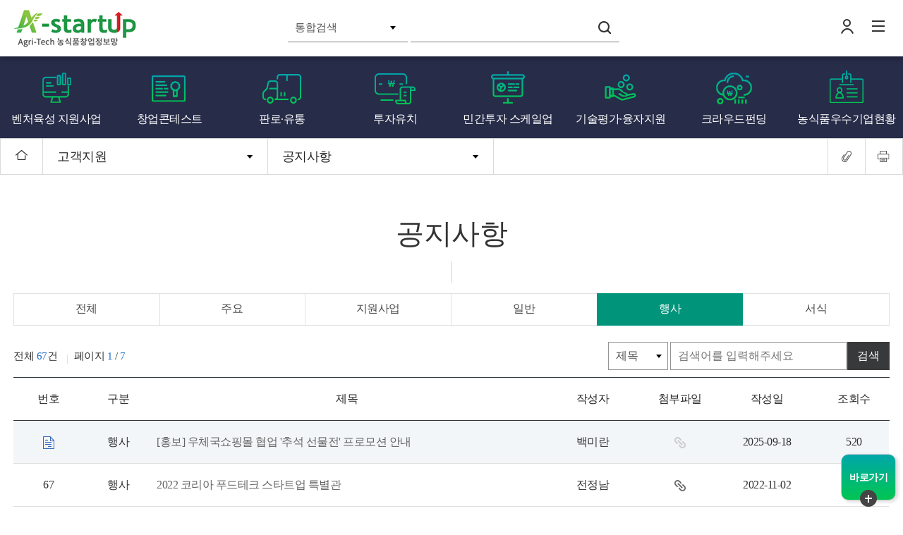

--- FILE ---
content_type: text/html;charset=utf-8
request_url: https://www.a-startups.or.kr/planweb/board/list.9is?categoryUid2=ba6550717457c60f0175496098cf3d29&boardUid=ba6550717457c60f01746ca29eb901e7&contentUid=ba6550717457c60f01746786d88b00ad&layoutUid=&searchType=&keyword=&categoryUid1=&categoryUid2=&cateogryUid3=
body_size: 56939
content:



























	
	
	
	
	<!DOCTYPE html  >
	<html xmlns="http://www.w3.org/1999/xhtml" xml:lang="ko" lang="ko">
		<head>				
				<title>농식품 창업정보망 > 고객지원 > 공지사항 > 행사(목록)</title>
				<meta http-equiv="Content-Type" content="text/html; charset=utf-8" />				
				<meta name="title" content="공지사항" />
				<meta name="Keywords" content="" />
				<meta name="Description" content="농식품 창업정보망 홈페이지입니다." />
				
				
				
				
				
				
				
				
				
					<meta name="Email" content="alphago90@koat.or.kr" />
				
				
				
				
				
				<meta name="Robots" content="Index,Follow" />
				
				
				<meta charset="UTF-8">
<meta name="viewport" content="width=device-width, initial-scale=1.0, maximum-scale=2.0, minimum-scale=1.0, shrink-to-fit=no">
<meta http-equiv="X-UA-Compatible" content="IE=edge">
				<link href="/css/common.css" rel="stylesheet" type="text/css">
<link href="/css/sub.css" rel="stylesheet" type="text/css">
<link href="/css/board.css" rel="stylesheet" type="text/css">
<!--<link href="/js/swiper.css" rel="stylesheet" type="text/css">-->
				<script src="/js/jquery.min.js"></script>
<!--<script src="/js/owl.carousel.min.js"></script>-->
<script type="text/javascript" src="/js/swiper.js"></script>
								
				
				<script type="text/javascript" src="/planweb/js/common.js"></script>
				<script type="text/javascript" src="/planweb/js/skin/board.js"></script>
										
		</head>
		<body>	
			
			
				
				
				
				
				
					
						
						
							<!--div class="layoutTop"-->




























	<div id="skip-navi">
		<a href="sub">콘텐츠로 바로가기</a><a href="#gnb">대메뉴 바로가기</a><a href="#contents">본문 바로가기</a>
    </div>
<div class="topWrap">
	<header id="header">
		<div class="top Wrap">
			<h1 class="col_w30">
				<a href="/index.9is"><img src="/images/logo.gif" alt="농식품 창업정보망" /></a>
			</h1>
			<div class="search col_w100">
				<form name="searchForm" id="searchForm" action="/index.9is" method="post" onsubmit="return nulCheck(this.keyword.value);"><input type="hidden" name="ptSignature" value="ey2rWZM7QraKg9XWM8+4ZdSNdv8SzJL734rwa+WWqHme6GIkobAtvHoa68zulWr8DB3UUZMkRJLtbFhvQeEbwKhzOSEy3Mxhd+Ph5p31KbE=" />

					<input type="hidden" name="contentUid" value="ba6550717457c60f0174774fa94c05f3">
					<select name="searchType" title="검색옵션">
						<option value="1">통합검색</option>
						<option value="2">일반지원사업</option>
						<option value="3">외부지원사업</option>
						<option value="4">창업뉴스</option>
						<option value="5">산업동향</option>
						<option value="6">기술정보</option>
						<option value="7">창업육성기업</option>
						<option value="8">창업소식</option>
						<option value="9">창업성공스토리</option>
						<option value="10">창업지원동영상</option>
						<option value="11">농식품우수기업현황</option>
						<option value="12">공지사항</option>
						<option value="13">FAQ</option>
						<!-- 
							<option value="2">제목</option>
							<option value="3">내용</option>
						 -->
					</select> 
					<label class="blind">검색어 입력</label> 
					<span class="sch_bbs"> 
						<input name="keyword" value="" type="text">
					</span>
					<button type="submit" class="btn_sch">검색</button>
					<button type="button" class="m_srcl">닫기</button>
					<!-- 모바일용 검색창 닫기 버튼 //-->
				</form>	
			</div>
			<ul class="tmenu col_w30">
				<li class="m_sear"><a href="#">검색창</a></li>
				<!-- 모바일용 검색창 열기 버튼 : 클릭시 div.search에 클래스 'active' 추가 //-->

					
					<li class="log">
						<a href="/index.9is?resultType=login">로그인</a>
					
				</li>
				<!-- 로그인 했을 때 li 클래스 'on' 추가 : 클릭시 하단 div.dropLayer 에 클래스 'selected' 추가-->
				<li id="gnb" class="menu"><a href="#">전체메뉴</a></li>
				<!-- 클릭시 전체메뉴 #allmenu 클래스 'active' 추가 -->
			</ul>

			<!-- 로그인 했을 때 -->
			<div class="dropLayer">
				<div class="userInfo">
					<b></b> <span class="user">님</span>
					<div class="journal">
						
						
							<a href="#" onclick="javascript: alert('육성기업 최종 선정 후 이용 가능 합니다.'); return false;" class="btnSJ">나의창업일지</a>
						
						<!-- a href="#" class="btnFaq" target="_blank" title="새창 열림">FAQ</a //-->
					</div>
				</div>
				<div class="button">
					<a href="/index.9is?contentUid=ba6550717457c60f01746787b11f00b1">마이페이지</a> 
					<a href="/planweb/user/action.9is?mode=logout">로그아웃</a>
				</div>
				<button type="button" class="btnClose eClose" onclick="logLayerClose();return false;">닫기</button>
			</div>
			<!-- //로그인 했을 때 -->
		</div>

		<!-- 전체메뉴 -->
		<div id="allmenu" class="" data-scroll="0">
			<!-- 메뉴버튼 클릭시 클래스 'active' 추가 //-->
			<section>
				<h2 class="blind">전체메뉴</h2>
				<figure class="img">
					<span><img src="/images/gnb_img.jpg" alt=""></span>
					<figcaption>
						<strong>선점할 것인가,<br />바라만 볼 것인가?</strong> <span>포스트 코로나 시대 농식품 벤처·창업기업의 혁신성장을 응원합니다!</span>
					</figcaption>
				</figure>
				<div class="menu">
					<nav>
						<menu>
							
										<li class="topDepth1">
											<h3>
												
													<a href="/index.9is?contentUid=ba6550717457c60f01746757c344000d" class="">사업공고</a>
												
											</h3> <!-- 모바일에서 클릭시 a태그 클래스 'on'추가 & 하위 menu에 클래스 'on'추가  -->
											<menu class="">
												
															<li>
																<a href="/index.9is?contentUid=ba6550717457c60f017467581afb000f">일반지원사업</a>
																
															</li>
														
															<li>
																<a href="/index.9is?contentUid=ba6550717457c60f0174677566020043">외부지원사업</a>
																
															</li>
														
											</menu>
										</li>
										
										<li class="topDepth1">
											<h3>
												
													<a href="/index.9is?contentUid=ba6550717457c60f01746775d45f0045" class="">창업지원 정보</a>
												
											</h3> <!-- 모바일에서 클릭시 a태그 클래스 'on'추가 & 하위 menu에 클래스 'on'추가  -->
											<menu class="">
												
															<li>
																<a href="/index.9is?contentUid=ba6550717457c60f01746776334a0047">벤처육성 지원사업</a>
																
															</li>
														
															<li>
																<a href="/index.9is?contentUid=ba6550717457c60f01746777a5340051">창업콘테스트</a>
																
															</li>
														
															<li>
																<a href="/index.9is?contentUid=ba6550717457c60f017467796d5e005e">벤처·창업기업 판로·유통지원</a>
																
															</li>
														
															<li>
																<a href="/index.9is?contentUid=ba6550717457c60f01746caec1e80211">투자유치 지원</a>
																
															</li>
														
															<li>
																<a href="/index.9is?contentUid=ba6550717457c60f0174677caaad0072">창업기업 기술평가 및 융자지원</a>
																
															</li>
														
															<li>
																<a href="/index.9is?contentUid=ba6550717457c60f0174677d7cb90077">크라우드펀딩 활성화 지원</a>
																
															</li>
														
															<li>
																<a href="/index.9is?contentUid=ba6550717457c60f0174677e096c007b">민간투자 스케일업</a>
																
															</li>
														
											</menu>
										</li>
										
										<li class="topDepth1">
											<h3>
												
													<a href="/index.9is?contentUid=ba6550717457c60f0174677ed2fb007f" class="">창업정보</a>
												
											</h3> <!-- 모바일에서 클릭시 a태그 클래스 'on'추가 & 하위 menu에 클래스 'on'추가  -->
											<menu class="">
												
															<li>
																<a href="/index.9is?contentUid=ba6550717457c60f0174677f27b50081">창업뉴스</a>
																
															</li>
														
															<li>
																<a href="/index.9is?contentUid=ba6550717457c60f0174677f76b20083">산업동향</a>
																
															</li>
														
															<li>
																<a href="/index.9is?contentUid=ba6550717457c60f0174677fb37e0085">기술정보</a>
																
															</li>
														
											</menu>
										</li>
										
										<li class="topDepth1">
											<h3>
												
													<a href="/index.9is?contentUid=ba6550717457c60f0174678005690087" class="">창업업체</a>
												
											</h3> <!-- 모바일에서 클릭시 a태그 클래스 'on'추가 & 하위 menu에 클래스 'on'추가  -->
											<menu class="">
												
															<li>
																<a href="/index.9is?contentUid=ba6550717457c60f0174678120b4008d">창업광장</a>
																
																		<menu class="">
																		
																				<li><a href="/index.9is?contentUid=ba6550717457c60f017467815d52008f">창업소식</a></li>
																				
																		</menu>
																		
															</li>
														
											</menu>
										</li>
										
										<li class="topDepth1">
											<h3>
												
													<a href="/index.9is?contentUid=ba6550717457c60f01746782d1200097" class="">A-Startup</a>
												
											</h3> <!-- 모바일에서 클릭시 a태그 클래스 'on'추가 & 하위 menu에 클래스 'on'추가  -->
											<menu class="">
												
															<li>
																<a href="/index.9is?contentUid=ba6550717457c60f017467832c420099">A-Startup?</a>
																
															</li>
														
															<li>
																<a href="/index.9is?contentUid=ba6550717457c60f017467837e1e009b">A+센터</a>
																
															</li>
														
															<li>
																<a href="/index.9is?contentUid=ba6550717457c60f01746783cff9009d">사업조직 소개 </a>
																
															</li>
														
															<li>
																<a href="/index.9is?contentUid=ba6550717457c60f017467843136009f">찾아오시는길</a>
																
															</li>
														
											</menu>
										</li>
										
										<li class="topDepth1">
											<h3>
												
													<a href="/index.9is?contentUid=ba6550717457c60f01746786758900ab" class="">고객지원</a>
												
											</h3> <!-- 모바일에서 클릭시 a태그 클래스 'on'추가 & 하위 menu에 클래스 'on'추가  -->
											<menu class="">
												
															<li>
																<a href="/index.9is?contentUid=ba6550717457c60f01746786d88b00ad">공지사항</a>
																
															</li>
														
											</menu>
										</li>
										
										<li class="topDepth1">
											<h3>
												
													<a href="/index.9is?contentUid=ba6550717457c60f01746787b11f00b1" class="">My page</a>
												
											</h3> <!-- 모바일에서 클릭시 a태그 클래스 'on'추가 & 하위 menu에 클래스 'on'추가  -->
											<menu class="">
												
															<li>
																<a href="/index.9is?contentUid=ba6550717457c60f017467883f4900b4">공통</a>
																
															</li>
														
															<li>
																<a href="/index.9is?contentUid=ba6550717457c60f0174678d834500d4">나의창업일지(육성기업 전용)</a>
																
															</li>
														
											</menu>
										</li>
										
										<li class="topDepth1">
											<h3>
												
													<a href="/index.9is?contentUid=ba6550717457c60f0174678f8b5800e2" class="">이용안내</a>
												
											</h3> <!-- 모바일에서 클릭시 a태그 클래스 'on'추가 & 하위 menu에 클래스 'on'추가  -->
											<menu class="">
												
															<li>
																<a href="/index.9is?contentUid=ba6550717457c60f0174678fdb5e00e4">저작권 정책</a>
																
															</li>
														
															<li>
																<a href="/index.9is?contentUid=ba6550717457c60f017520d51b142a2f">사이트맵</a>
																
															</li>
														
											</menu>
										</li>
										
										<li class="topDepth1">
											<h3>
												
													<a href="/index.9is?contentUid=4028b20288aa0b2901897250b9b839e2" class="">농식품우수기업현황</a>
												
											</h3> <!-- 모바일에서 클릭시 a태그 클래스 'on'추가 & 하위 menu에 클래스 'on'추가  -->
											<menu class="">
												
											</menu>
										</li>
										
						</menu>
					</nav>
					<ul class="menu">
						
							<li><a href="/index.9is?resultType=login">로그인</a></li>
							<li><a href="/index.9is?contentUid=ba6550717457c60f017467917aa200ed">회원가입</a></li>
							<li><a href="/index.9is?contentUid=ba6550717457c60f01746791c2d900ef">아이디·비밀번호 찾기</a></li>
						
					</ul>
					<ul class="sLink">
                        <li><a href="https://www.facebook.com/A-startup-1501436829942899/" target="_blank" title="새창열림">페이스북</a></li>
                        <li><a href="https://blog.naver.com/changup-joa" target="_blank" title="새창열림">블로그</a></li>
                        <li><a href="https://www.instagram.com/a_startup_box/" target="_blank" title="새창열림">인스타그램</a></li>
					</ul>
					<mark>AGRI-TECH STARTUP</mark>
				</div>
			</section>
			<button type="button" class="ico close">닫기</button>
			<!-- 클릭시 div#allmenu 클래스 .active 제거// -->
		</div>
		<!-- //전체메뉴 -->
    </header>
	<!-- 아이콘메뉴 -->
    <div id="lnb" class="gnbWrap">
        <ul class="gnb flex">
            <!-- 해당페이지 a태그 클래스 on 추가 //-->
            
            <li><a href="/index.9is?contentUid=ba6550717457c60f017467766fa90049" >벤처육성 지원사업</a></li>
            <li><a href="/index.9is?contentUid=ba6550717457c60f0174677801ae0053" >창업콘테스트</a></li>
            <li><a href="/index.9is?contentUid=ba6550717457c60f01746779cbeb0060" >판로·유통</a></li>
            <li><a href="/index.9is?contentUid=ba6550717457c60f01746caf706e0213" >투자유치</a></li>
            <!--<li><a href="/index.9is?contentUid=ba6550717457c60f0174677b7d9f006a" >창업 인턴제</a></li>-->
            <li><a href="/index.9is?contentUid=ba6550717457c60f0174677e4cff007d" >민간투자 스케일업</a></li>
            <li><a href="/index.9is?contentUid=ba6550717457c60f0174677d04e50074" >기술평가·융자지원</a></li>
            <li><a href="/index.9is?contentUid=ba6550717457c60f0174677dbf510079" >크라우드펀딩</a></li>
            <li><a href="/index.9is?contentUid=4028b20288aa0b2901897250b9b839e2" >농식품우수기업현황</a></li>
            <!-- <li><a href="/index.9is?contentUid=ba6550717457c60f017467766fa90049">벤처육성 지원사업</a></li>
            <li><a href="/index.9is?contentUid=ba6550717457c60f0174677801ae0053">창업콘테스트</a></li>
            <li><a href="/index.9is?contentUid=ba6550717457c60f01746779cbeb0060">판로·유통</a></li>
            <li><a href="/index.9is?contentUid=ba6550717457c60f01746caf706e0213">투자유치</a></li>
            <li><a href="/index.9is?contentUid=ba6550717457c60f0174677b7d9f006a">창업교육·네트워크</a></li>
            <li><a href="/index.9is?contentUid=ba6550717457c60f0174677e4cff007d">창업 인턴제</a></li>
            <li><a href="/index.9is?contentUid=ba6550717457c60f0174677d04e50074">기술평가·융자지원</a></li>
            <li><a href="/index.9is?contentUid=ba6550717457c60f0174677dbf510079">크라우드펀딩</a></li> -->
        </ul>
    </div>
	<!-- //아이콘메뉴 -->
</div>
<!-- //top -->

	<div id="sub">
		<div class="nav">
			<div class="nav_a clearfix">
				<p class="home">
					<a href="/index.9is"><img src="/images/i_homeB.gif" alt="Home" /></a>
				</p>
				<ul id="snavi">
					
							<li id="mb_li1">
								<a class="th1" href="#">고객지원</a>
								
									<ul class="depth_lst">
										
												<li>
													
														
															<a href="/index.9is?contentUid=ba6550717457c60f01746757c344000d" class="">사업공고</a>
															
															
														
														
													
												</li>
											
												<li>
													
														
															<a href="/index.9is?contentUid=ba6550717457c60f01746775d45f0045" class="">창업지원 정보</a>
															
															
														
														
													
												</li>
											
												<li>
													
														
															<a href="/index.9is?contentUid=ba6550717457c60f0174677ed2fb007f" class="">창업정보</a>
															
															
														
														
													
												</li>
											
												<li>
													
														
															<a href="/index.9is?contentUid=ba6550717457c60f0174678005690087" class="">창업업체</a>
															
															
														
														
													
												</li>
											
												<li>
													
														
															<a href="/index.9is?contentUid=ba6550717457c60f01746782d1200097" class="">A-Startup</a>
															
															
														
														
													
												</li>
											
												<li>
													
														
															<a href="/index.9is?contentUid=ba6550717457c60f01746786758900ab" class="on">고객지원</a>
															
															
														
														
													
												</li>
											
												<li>
													
														
															<a href="/index.9is?contentUid=ba6550717457c60f01746787b11f00b1" class="">My page</a>
															
															
														
														
													
												</li>
											
												<li>
													
														
															<a href="/index.9is?contentUid=ba6550717457c60f0174678f8b5800e2" class="">이용안내</a>
															
															
														
														
													
												</li>
											
												<li>
													
														
															<a href="/index.9is?contentUid=ba6550717457c60f01746790983b00e8" class="">회원관리</a>
															
															
														
														
													
												</li>
											
												<li>
													
														
															<a href="/index.9is?contentUid=4028b20288aa0b2901897250b9b839e2" class="">농식품우수기업현황</a>
															
															
														
														
													
												</li>
											
									</ul>
									
							</li>
							
							<li id="mb_li2">
								<a class="th2" href="#">공지사항</a>
								
									<ul class="depth_lst">
										
												<li>
													
														
															<a href="/index.9is?contentUid=ba6550717457c60f01746786d88b00ad" class="on">공지사항</a>
															
															
														
														
													
												</li>
											
									</ul>
									
							</li>
							
				</ul>
				<ul class="sbtn">
					<li><a href="#" onclick="copyUrl(this.href); return false;"><img src="/images/i_url.gif" alt="공유" /></a></li>
					<li><a href="#" onclick="contentPrint(); return false;"><img src="/images/i_print.gif" alt="프린트" /></a></li>
				</ul>
			</div>
		</div>

		<div id="contents" class="container clearfix">
			<!-- S:콘텐츠 -->

<script src="/js/printThis.js"></script>
<script>
var mq1024px = window.matchMedia("all and (max-width:1024px)"); //모바일 화면(<=1024) -> true
$(function(){
	if(!mq1024px.matches){
		closeMobile();
		openPC();
		
			$("#mb_li1").css("display","block");
			$("#mb_li2").css("display","block");
		
	}else{
		closePC();
		openMobile();
		//$(".bd_tabNav").css("display","table");
		
			$("#mb_li1").css("display","none");
			$("#mb_li2").css("display","block");
		
	}
	mq1024px.addListener(function(){ 
		if(!mq1024px.matches){//pc화면
			closeMobile();
			openPC();
			
				$("#mb_li1").css("display","block");
				$("#mb_li2").css("display","block");
				
			
		}else{
			closePC();
			openMobile();
			$(".bd_tabNav").css("display","table");
			
				$("#mb_li1").css("display","none");
				$("#mb_li2").css("display","block");
			

		}
	});
});
function openPC(){

	mouseWhellOn();		
	$(".topDepth1 > h3 > a").bind("click");		//메뉴 depth1 클릭 bind
	
	//전체메뉴 열기	bind
  	$("#siteMap").bind('click',function(){ 
		$("#allmenu").addClass("active");
	});
	$("#gnb").bind('click',function(){ 
		$("#allmenu").addClass("active");
		//$("#allmenu").css('z-index', 1000);
		$("#allmenu").css('z-index', 1000);
		
		mouseWhellOff();		//	2020.11.02 메뉴열렸을때 마우스휠off
	});
	//전체메뉴 닫기	bind
	$(".close").bind("click",function(){
		$("#allmenu").removeClass("active");
		mouseWhellOn();			//	2020.11.02 메뉴열렸을때 마우스휠on
	});
}
function closePC(){
	$("#gnb").unbind('click');		//전체메뉴 열기	unbind
	$(".close").unbind('click');	//전체메뉴 닫기	unbind

	mouseWhellOn();		
}
function openMobile(){
	//전체메뉴 열기	bind
	$("#gnb").bind('click',function(){
		$("#allmenu").addClass("active");
	});
	//전체메뉴 닫기	bind
	$(".close").bind("click",function(){
		$("#allmenu").removeClass("active");
	});
	//모바일 검색창 열기	bind
	$(".tmenu > .m_sear > a").bind("click", function(){
		$(".search").addClass("active");
	});
	//모바일 검색창 닫기	bind
	$(".m_srcl").bind("click", function(){
		$(".search").removeClass("active");
	});
	//모바일 메뉴 depth1 클릭 X 메뉴열기
	$(".topDepth1 > h3 > a").bind("click",function(e){
		var depth2menu = $(this).parent().next();
		if(depth2menu.children().length > 0){
			if(!depth2menu.hasClass('on') || !$(this).hasClass("on")){
				$(".topDepth1 > h3 > a").removeClass("on");
				$(".topDepth1 > menu").removeClass("on");
				$(this).addClass("on");
				depth2menu.addClass("on");	
			}else{
				$(this).removeClass("on");
				depth2menu.removeClass("on");
				/* 
				$("#depth1 > h3 > a").removeClass("on");
				$("#depth1 > menu").removeClass("on");
				 */
			}
		}
		e.preventDefault();
	});
	//모바일 Tab ON/OFF
	$(".tab > h2").bind("click", function(e){
		var tabFlag = $(".tab > ul").css("display");
		if(tabFlag == "none"){
			$(".tab > ul").css("display", "block");
		}else{
			$(".tab > ul").css("display", "none");
		}
	});
	
	
	// 20.10.28 - 탭 추가로 인한 수정
	$(".bd_tabWr > h3 > a").bind("click", function(){
		if($(".bd_tabNav").hasClass("active")){
			$(".bd_tabNav").removeClass("active");
		}else{
			$(".bd_tabNav").addClass("active");
		}
	});

	if($('#mb_li1')){
		$('#mb_li1').css('display','none');
	}
	if($('#mb_li2')){
		$('#mb_li2').css('display','block');
	}
	if($('#mb_li3')){
		$('#mb_li3').css('display','none');
	}
}
function closeMobile(){
	$("#gnb").unbind('click');					//전체메뉴 열기	unbind
	$(".close").unbind('click');				//전체메뉴 닫기	unbind
	$(".tmenu > .m_sear > a").unbind("click");	//모바일 검색창 열기	unbind
	$(".m_srcl").unbind("click");		//모바일 검색창 닫기	unbind
	$(".topDepth1 > h3 > a").unbind("click");		//모바일 메뉴 depth1 클릭 X 메뉴열기 unbind

	$(".search").removeClass("active");			//모바일 검색창 active 제거
	$(".topDepth1 > h3 > a").removeClass("on");	//메뉴 on 제거
	$(".topDepth1 > menu").removeClass("on");		//메뉴 on 제거
	$(".tab > h2").unbind("click");		//모바일 Tab ON/OFF 제거
	

	// 20.10.28 - 탭 추가로 인한 수정
	$(".bd_tabNav").removeClass("active");
	$(".bd_tabWr > h3 > a").unbind("click");
}
function logLayerOpen(){
	$(".dropLayer").addClass("selected");
	return false;
}
function logLayerClose(){
	$(".dropLayer").removeClass("selected");
	return false;
}
function nulCheck(keyword){
    if(keyword == null || keyword == ""){alert("검색어를 입력해주세요");return false;}
    return true;    
}

//현재 주소 복사
function copyUrl(url){
	var agent = navigator.userAgent.toLowerCase(); 
	
	if (agent.indexOf("chrome") != -1 || agent.indexOf("safari") != -1 || agent.indexOf("firefox") != -1) {
		temp = prompt("이 글의 URL 주소입니다. Ctrl+C를 눌러 클립보드로 복사하세요", url);
	}else{
		window.clipboardData.setData("text",url);
		alert("URL 주소가 복사되었습니다.");
	}
}
//현제페이지 프린트
function contentPrint(){
   /* var initBody = document.body.innerHTML;
    window.onbeforeprint = function () {
        document.body.innerHTML = $("#contents").html();
    }
    window.onafterprint = function () {
        document.body.innerHTML = initBody;
    }
    window.print();*/
	$("#contents").printThis();
}


/* 마우스 휠 끄기 */
function mouseWhellOff(){
	$('body').css({'overflow': 'hidden', 'height': '100%'});  
	$('#element').on('scroll touchmove mousewheel', function(event) {    
		event.preventDefault();     
		event.stopPropagation();     
		return false; 
	});
}
/* 마우스 휠 켜기 */
function mouseWhellOn(){
	$('html, body').css({'overflow': 'auto', 'height': '100%'});
	$('#element').off('scroll touchmove mousewheel');
}
</script>
			
<!--/div--><!-- // layoutTop -->
<!--div class="layoutRight"-->
						
							
								





<h2 class="tit">공지사항</h2>






									
							




















<div id="boardWrap">
	
	
			
			
           	 <div class="bd_tabWr">
           	 		<h3>
           	 			<a href="#">
           	 				
           	 					<span>행사</span>
           	 				
           	 			</a>
           	 		</h3>
               	
            
			<ul class="bd_tabNav">
				<li class=""><a href="./list.9is?boardUid=ba6550717457c60f01746ca29eb901e7&contentUid=ba6550717457c60f01746786d88b00ad"><span>전체</span></a></li>
				
					<li >
						<a href="./list.9is?categoryUid2=ba6550717457c60f017548b708b43bd4&boardUid=ba6550717457c60f01746ca29eb901e7&contentUid=ba6550717457c60f01746786d88b00ad&layoutUid=&searchType=&keyword=&categoryUid1=&categoryUid2=ba6550717457c60f0175496098cf3d29&cateogryUid3="><span>주요</span></a>
					</li>
				
					<li >
						<a href="./list.9is?categoryUid2=ba6550717457c60f017548b726303bd5&boardUid=ba6550717457c60f01746ca29eb901e7&contentUid=ba6550717457c60f01746786d88b00ad&layoutUid=&searchType=&keyword=&categoryUid1=&categoryUid2=ba6550717457c60f0175496098cf3d29&cateogryUid3="><span>지원사업</span></a>
					</li>
				
					<li >
						<a href="./list.9is?categoryUid2=ba6550717457c60f017548b744483bd6&boardUid=ba6550717457c60f01746ca29eb901e7&contentUid=ba6550717457c60f01746786d88b00ad&layoutUid=&searchType=&keyword=&categoryUid1=&categoryUid2=ba6550717457c60f0175496098cf3d29&cateogryUid3="><span>일반</span></a>
					</li>
				
					<li class='tab_on'>
						<a href="./list.9is?categoryUid2=ba6550717457c60f0175496098cf3d29&boardUid=ba6550717457c60f01746ca29eb901e7&contentUid=ba6550717457c60f01746786d88b00ad&layoutUid=&searchType=&keyword=&categoryUid1=&categoryUid2=ba6550717457c60f0175496098cf3d29&cateogryUid3="><span>행사</span></a>
					</li>
				
					<li >
						<a href="./list.9is?categoryUid2=ba6550717457c60f01754960b9493d2a&boardUid=ba6550717457c60f01746ca29eb901e7&contentUid=ba6550717457c60f01746786d88b00ad&layoutUid=&searchType=&keyword=&categoryUid1=&categoryUid2=ba6550717457c60f0175496098cf3d29&cateogryUid3="><span>서식</span></a>
					</li>
				
			</ul>
		</div>
		
	
	<div class="headList">
		<div class="bdTotal">
			<span>전체 <strong>67</strong>건 </span>
			<span>페이지 <strong>1</strong> / <strong>7</strong></span>
		</div>
		<div class="SearchInfo">
			<form method="post" action="./list.9is"><input type="hidden" name="ptSignature" value="LcDku0Nsd6184CtoV3O/h83rdja0WyNFNPckR3IcKtTgZZfVFXmCIQTEJ5EGdw0E2v6TusPDrlZQi/NJ49QWC7qErT80MLWu5PwweBKzrrGUcQVNwHnjENoZURLepLmNvr3ZjTSx/5XEb+zcXGTI4qpA9Poj8wiJNqkkzJdevbKzfh93mvhejn92j2g/UJMfNY2wfoieLR7TvsOVkb06Kea93gNTpacc2YkaTEF7zAXlw2HWX/3IOrzJp3woo6a0krAErycVeOZdYc2cXIhYEQ==" />

				<input type="hidden" name="boardUid" value="ba6550717457c60f01746ca29eb901e7" /> 
				<input type="hidden" name="layoutUid" value="" /> 
				<input type="hidden" name="contentUid" value="ba6550717457c60f01746786d88b00ad" /> 
				<input type="hidden" name="page" value="1" /> 
				<input type="hidden" name="rowCount" value="10" />
				
				
					<input type="hidden" name="categoryUid1" value="" />
					<fieldset>
						<legend>게시물 검색</legend>
						<label for="searchType" class="hidden">검색</label>
						<select id="searchType" name="searchType" title="검색 카테고리 선택">
							<option value="dataTitle" >제목</option>
							<option value="dataContent" >내용</option>
							<option value="userNickname" >작성자</option>
						</select>  
						<input type="text" id="keyword" name="keyword" placeholder="검색어를 입력해주세요" value="" title="검색어 입력">
						<button type="submit">검색</button>
					</fieldset>
				
				
			</form>	
		</div>
	</div>

	<div class="list_group">
		<div class="group_tit">
			<h4 class="hidden">목록 구분</h4>
			<ul>
				<li class="num col_w8">
					
					번호
				</li>
				<li class=" col_w8">구분</li>
				<li class="title">제목</li>
				<li class="name col_w12">작성자</li>
				<li class="file col_w8">첨부파일</li>
				<li class="date col_w12">작성일</li>
				<li class="views col_w8">조회수</li>
				<!-- <li class="state col_w8">기타</li> -->
			</ul>
		</div>
		<div class="group_con">
			
					<ul class="colNotice">
					
						<li class="num icoNotice col_w8" data-text="공지사항 아이콘">
							
							
								<span><i class="hidden">공지</i></span>
							
						</li>
						
						<li class=" col_w8">행사</li>
						
						<li class="title" data-text="제목">
							
								<a href="./view.9is?dataUid=4028b20297cfefa701995b26d4557670&page=1&boardUid=ba6550717457c60f01746ca29eb901e7&contentUid=ba6550717457c60f01746786d88b00ad&layoutUid=&searchType=&keyword=&categoryUid1=&categoryUid2=ba6550717457c60f0175496098cf3d29&cateogryUid3=">
								[홍보] 우체국쇼핑몰 협업 '추석 선물전' 프로모션 안내
							</a>
						</li>
						<li class="name col_w12" data-text="작성자">백미란</li>
						<li class="file col_w8" data-text="첨부파일">
							
								<span class="icon_file_no"><i class="hidden">첨부파일 없음</i></span>
							
						</li>
						<li class="date col_w12" data-text="작성일">2025-09-18</li>
						<li class="views col_w8" data-text="조회수">520</li>
						<!-- <li class="state col_w8"><em class="txt_line1">접수완료</em></li> -->
					</ul>
				
					<ul >
					
						<li class="num icoNotice col_w8" data-text="번호">
							
							
								67
							
						</li>
						
						<li class=" col_w8">행사</li>
						
						<li class="title" data-text="제목">
							
								<a href="./view.9is?dataUid=4028b20284326ebd01843711df270b0d&page=1&boardUid=ba6550717457c60f01746ca29eb901e7&contentUid=ba6550717457c60f01746786d88b00ad&layoutUid=&searchType=&keyword=&categoryUid1=&categoryUid2=ba6550717457c60f0175496098cf3d29&cateogryUid3=">
								2022 코리아 푸드테크 스타트업 특별관
							</a>
						</li>
						<li class="name col_w12" data-text="작성자">전정남</li>
						<li class="file col_w8" data-text="첨부파일">
							
								<span class="icon_file"><i class="hidden">첨부파일 있음</i></span>
							
						</li>
						<li class="date col_w12" data-text="작성일">2022-11-02</li>
						<li class="views col_w8" data-text="조회수">852</li>
						<!-- <li class="state col_w8"><em class="txt_line1">접수완료</em></li> -->
					</ul>
				
					<ul >
					
						<li class="num icoNotice col_w8" data-text="번호">
							
							
								66
							
						</li>
						
						<li class=" col_w8">행사</li>
						
						<li class="title" data-text="제목">
							
								<a href="./view.9is?dataUid=4028b2028083a41a01835d75f4e82c53&page=1&boardUid=ba6550717457c60f01746ca29eb901e7&contentUid=ba6550717457c60f01746786d88b00ad&layoutUid=&searchType=&keyword=&categoryUid1=&categoryUid2=ba6550717457c60f0175496098cf3d29&cateogryUid3=">
								제35회 용감한 스타트업 네트워킹(용스네쇼) 참가자 모집 시작!
							</a>
						</li>
						<li class="name col_w12" data-text="작성자">최진수</li>
						<li class="file col_w8" data-text="첨부파일">
							
								<span class="icon_file"><i class="hidden">첨부파일 있음</i></span>
							
						</li>
						<li class="date col_w12" data-text="작성일">2022-09-21</li>
						<li class="views col_w8" data-text="조회수">1194</li>
						<!-- <li class="state col_w8"><em class="txt_line1">접수완료</em></li> -->
					</ul>
				
					<ul >
					
						<li class="num icoNotice col_w8" data-text="번호">
							
							
								65
							
						</li>
						
						<li class=" col_w8">행사</li>
						
						<li class="title" data-text="제목">
							
								<a href="./view.9is?dataUid=4028b2028083a41a0183538c05b51763&page=1&boardUid=ba6550717457c60f01746ca29eb901e7&contentUid=ba6550717457c60f01746786d88b00ad&layoutUid=&searchType=&keyword=&categoryUid1=&categoryUid2=ba6550717457c60f0175496098cf3d29&cateogryUid3=">
								2022 농식품 창업콘테스트 결선 및 시상식 시작!
							</a>
						</li>
						<li class="name col_w12" data-text="작성자">최진수</li>
						<li class="file col_w8" data-text="첨부파일">
							
								<span class="icon_file"><i class="hidden">첨부파일 있음</i></span>
							
						</li>
						<li class="date col_w12" data-text="작성일">2022-09-19</li>
						<li class="views col_w8" data-text="조회수">1273</li>
						<!-- <li class="state col_w8"><em class="txt_line1">접수완료</em></li> -->
					</ul>
				
					<ul >
					
						<li class="num icoNotice col_w8" data-text="번호">
							
							
								64
							
						</li>
						
						<li class=" col_w8">행사</li>
						
						<li class="title" data-text="제목">
							
								<a href="./view.9is?dataUid=4028b2028083a41a0181a370f80c44b1&page=1&boardUid=ba6550717457c60f01746ca29eb901e7&contentUid=ba6550717457c60f01746786d88b00ad&layoutUid=&searchType=&keyword=&categoryUid1=&categoryUid2=ba6550717457c60f0175496098cf3d29&cateogryUid3=">
								[한국농업기술진흥원_서울북부A+센터］제32회 용스네(용감한 스타트업 네트워킹)쇼에 초대합니다!
							</a>
						</li>
						<li class="name col_w12" data-text="작성자">정인규</li>
						<li class="file col_w8" data-text="첨부파일">
							
								<span class="icon_file"><i class="hidden">첨부파일 있음</i></span>
							
						</li>
						<li class="date col_w12" data-text="작성일">2022-06-27</li>
						<li class="views col_w8" data-text="조회수">1261</li>
						<!-- <li class="state col_w8"><em class="txt_line1">접수완료</em></li> -->
					</ul>
				
					<ul >
					
						<li class="num icoNotice col_w8" data-text="번호">
							
							
								63
							
						</li>
						
						<li class=" col_w8">행사</li>
						
						<li class="title" data-text="제목">
							
								<a href="./view.9is?dataUid=4028b2028083a41a01812833df0148a8&page=1&boardUid=ba6550717457c60f01746ca29eb901e7&contentUid=ba6550717457c60f01746786d88b00ad&layoutUid=&searchType=&keyword=&categoryUid1=&categoryUid2=ba6550717457c60f0175496098cf3d29&cateogryUid3=">
								투자사와의 라운드테이블(Round Table Gwangju)
							</a>
						</li>
						<li class="name col_w12" data-text="작성자">정인규</li>
						<li class="file col_w8" data-text="첨부파일">
							
								<span class="icon_file"><i class="hidden">첨부파일 있음</i></span>
							
						</li>
						<li class="date col_w12" data-text="작성일">2022-06-03</li>
						<li class="views col_w8" data-text="조회수">1631</li>
						<!-- <li class="state col_w8"><em class="txt_line1">접수완료</em></li> -->
					</ul>
				
					<ul >
					
						<li class="num icoNotice col_w8" data-text="번호">
							
							
								62
							
						</li>
						
						<li class=" col_w8">행사</li>
						
						<li class="title" data-text="제목">
							
								<a href="./view.9is?dataUid=4028b2fa7ba105c1017bddb6ecce7c22&page=1&boardUid=ba6550717457c60f01746ca29eb901e7&contentUid=ba6550717457c60f01746786d88b00ad&layoutUid=&searchType=&keyword=&categoryUid1=&categoryUid2=ba6550717457c60f0175496098cf3d29&cateogryUid3=">
								제29회 용스네(용감한 스타트업 네트워킹) 행사 알림
							</a>
						</li>
						<li class="name col_w12" data-text="작성자">이혜진</li>
						<li class="file col_w8" data-text="첨부파일">
							
								<span class="icon_file"><i class="hidden">첨부파일 있음</i></span>
							
						</li>
						<li class="date col_w12" data-text="작성일">2021-09-13</li>
						<li class="views col_w8" data-text="조회수">1295</li>
						<!-- <li class="state col_w8"><em class="txt_line1">접수완료</em></li> -->
					</ul>
				
					<ul >
					
						<li class="num icoNotice col_w8" data-text="번호">
							
							
								61
							
						</li>
						
						<li class=" col_w8">행사</li>
						
						<li class="title" data-text="제목">
							
								<a href="./view.9is?dataUid=4028b2fa79f527d8017b3cf7986d5d54&page=1&boardUid=ba6550717457c60f01746ca29eb901e7&contentUid=ba6550717457c60f01746786d88b00ad&layoutUid=&searchType=&keyword=&categoryUid1=&categoryUid2=ba6550717457c60f0175496098cf3d29&cateogryUid3=">
								제28회 용스네(용감한 스타트업 네트워킹) 행사 알림
							</a>
						</li>
						<li class="name col_w12" data-text="작성자">이혜진</li>
						<li class="file col_w8" data-text="첨부파일">
							
								<span class="icon_file"><i class="hidden">첨부파일 있음</i></span>
							
						</li>
						<li class="date col_w12" data-text="작성일">2021-08-13</li>
						<li class="views col_w8" data-text="조회수">735</li>
						<!-- <li class="state col_w8"><em class="txt_line1">접수완료</em></li> -->
					</ul>
				
					<ul >
					
						<li class="num icoNotice col_w8" data-text="번호">
							
							
								60
							
						</li>
						
						<li class=" col_w8">행사</li>
						
						<li class="title" data-text="제목">
							
								<a href="./view.9is?dataUid=4028b2fa79f527d8017ac17a48e36762&page=1&boardUid=ba6550717457c60f01746ca29eb901e7&contentUid=ba6550717457c60f01746786d88b00ad&layoutUid=&searchType=&keyword=&categoryUid1=&categoryUid2=ba6550717457c60f0175496098cf3d29&cateogryUid3=">
								제27회 용스네(용감한 스타트업 네트워킹) 행사 알림
							</a>
						</li>
						<li class="name col_w12" data-text="작성자">이혜진</li>
						<li class="file col_w8" data-text="첨부파일">
							
								<span class="icon_file_no"><i class="hidden">첨부파일 없음</i></span>
							
						</li>
						<li class="date col_w12" data-text="작성일">2021-07-20</li>
						<li class="views col_w8" data-text="조회수">641</li>
						<!-- <li class="state col_w8"><em class="txt_line1">접수완료</em></li> -->
					</ul>
				
					<ul >
					
						<li class="num icoNotice col_w8" data-text="번호">
							
							
								59
							
						</li>
						
						<li class=" col_w8">행사</li>
						
						<li class="title" data-text="제목">
							
								<a href="./view.9is?dataUid=4028b2fa776c7b4e0177aea1f46d6359&page=1&boardUid=ba6550717457c60f01746ca29eb901e7&contentUid=ba6550717457c60f01746786d88b00ad&layoutUid=&searchType=&keyword=&categoryUid1=&categoryUid2=ba6550717457c60f0175496098cf3d29&cateogryUid3=">
								제1회 온라인 푸드테크 스마트업 세미나 개최 안내 (`20년 초기창업패키지 특화프로그램)
							</a>
						</li>
						<li class="name col_w12" data-text="작성자">박찬모</li>
						<li class="file col_w8" data-text="첨부파일">
							
								<span class="icon_file_no"><i class="hidden">첨부파일 없음</i></span>
							
						</li>
						<li class="date col_w12" data-text="작성일">2021-02-17</li>
						<li class="views col_w8" data-text="조회수">1305</li>
						<!-- <li class="state col_w8"><em class="txt_line1">접수완료</em></li> -->
					</ul>
				
					<ul >
					
						<li class="num icoNotice col_w8" data-text="번호">
							
							
								58
							
						</li>
						
						<li class=" col_w8">행사</li>
						
						<li class="title" data-text="제목">
							
								<a href="./view.9is?dataUid=4028b2fa76f0b71c0176f4124bb80342&page=1&boardUid=ba6550717457c60f01746ca29eb901e7&contentUid=ba6550717457c60f01746786d88b00ad&layoutUid=&searchType=&keyword=&categoryUid1=&categoryUid2=ba6550717457c60f0175496098cf3d29&cateogryUid3=">
								제24회 용스네(용산 스타트업 네트워킹) 행사 안내
							</a>
						</li>
						<li class="name col_w12" data-text="작성자">백다희</li>
						<li class="file col_w8" data-text="첨부파일">
							
								<span class="icon_file"><i class="hidden">첨부파일 있음</i></span>
							
						</li>
						<li class="date col_w12" data-text="작성일">2020-12-04</li>
						<li class="views col_w8" data-text="조회수">820</li>
						<!-- <li class="state col_w8"><em class="txt_line1">접수완료</em></li> -->
					</ul>
				
		</div>

		<div class="btnArea typeR">
			<!-- <a href="#" class="etcbtn btn_down typeL"><span>엑셀 다운로드</span></a> -->
			
				
		</div>
		
		<!-- /페이징 -->
		
		<div class="paging">
			
			
					<a href="./list.9is?page=1&boardUid=ba6550717457c60f01746ca29eb901e7&contentUid=ba6550717457c60f01746786d88b00ad&layoutUid=&searchType=&keyword=&categoryUid1=&categoryUid2=ba6550717457c60f0175496098cf3d29&cateogryUid3="  class="this" >1</a>
				
					<a href="./list.9is?page=2&boardUid=ba6550717457c60f01746ca29eb901e7&contentUid=ba6550717457c60f01746786d88b00ad&layoutUid=&searchType=&keyword=&categoryUid1=&categoryUid2=ba6550717457c60f0175496098cf3d29&cateogryUid3=" >2</a>
				
					<a href="./list.9is?page=3&boardUid=ba6550717457c60f01746ca29eb901e7&contentUid=ba6550717457c60f01746786d88b00ad&layoutUid=&searchType=&keyword=&categoryUid1=&categoryUid2=ba6550717457c60f0175496098cf3d29&cateogryUid3=" >3</a>
				
					<a href="./list.9is?page=4&boardUid=ba6550717457c60f01746ca29eb901e7&contentUid=ba6550717457c60f01746786d88b00ad&layoutUid=&searchType=&keyword=&categoryUid1=&categoryUid2=ba6550717457c60f0175496098cf3d29&cateogryUid3=" >4</a>
				
					<a href="./list.9is?page=5&boardUid=ba6550717457c60f01746ca29eb901e7&contentUid=ba6550717457c60f01746786d88b00ad&layoutUid=&searchType=&keyword=&categoryUid1=&categoryUid2=ba6550717457c60f0175496098cf3d29&cateogryUid3=" >5</a>
				
					<a href="./list.9is?page=6&boardUid=ba6550717457c60f01746ca29eb901e7&contentUid=ba6550717457c60f01746786d88b00ad&layoutUid=&searchType=&keyword=&categoryUid1=&categoryUid2=ba6550717457c60f0175496098cf3d29&cateogryUid3=" >6</a>
				
					<a href="./list.9is?page=7&boardUid=ba6550717457c60f01746ca29eb901e7&contentUid=ba6550717457c60f01746786d88b00ad&layoutUid=&searchType=&keyword=&categoryUid1=&categoryUid2=ba6550717457c60f0175496098cf3d29&cateogryUid3=" >7</a>
				
			
		</div>
	</div><!-- *list_group* -->
</div><!-- *boardWrap* -->
							
								
							
							

<!--/div--><!-- // layoutRight -->

							
<!--div class="layoutBottom"-->





        <!-- E:콘텐츠 -->
        
		<article class="contact">
			<div class="chargeWr clearfix">
				<h3 class="blind">만족도 조사</h3>
				<ul class="title">
					<li>담당자 : 류길재</li>
					<li class="i_tell">044-868-6835</li>
					<li class="i_mail">alphago90@koat.or.kr</li>
				</ul>
			</div>
		</article>
    </div>

</div>

<footer id="section4" class="section fp-auto-height fp-section">
	<div class="bar">
		<div class="Wrap">
          <ul>
              <li><a href="/index.9is?contentUid=ba6550717457c60f01746783cff9009d">사업조직 소개</a></li>
              <li><a href="/index.9is?contentUid=ba6550717457c60f017467843136009f">찾아오시는길</a></li>
              <li><a href="https://www.koat.or.kr/contents/site_privacy.do" target="_blank" title="새창열림" class="point01">개인정보처리방침</a></li>
              <li><a href="/index.9is?contentUid=ba6550717457c60f0174678fdb5e00e4">저작권 정책</a></li>
	     
              <li><a href="/index.9is?contentUid=ba6550717457c60f017520d51b142a2f">사이트맵</a></li>
          </ul>
			<ul class="sns">
				<li><a href="https://www.facebook.com/a.plus.center/" target="_blank">페이스북</a></li>
				<li><a href="https://blog.naver.com/changup-joa" target="_blank">블로그</a></li>
				<li><a href="https://www.instagram.com/a_startup_box/" target="_blank">인스타</a></li>
			</ul>
		</div>
	</div>
	<div class="Wrap sinfo">
		<p class="flogo"><img src="/images/flogo.gif" alt="농림축산식품부, 한국농업기술진흥원"></p>
		<ul class="addr">            
			<li><b>주관</b> <span class="point01">농림축산식품부</span> 세종특별자치시 다솜2로 94 (어진동 556)</li>
			<li><b>운영</b> <span class="point01">한국농업기술진흥원</span> 전북특별자치도 익산시 평동로 457 (송학동 381)</li>
			<li><span>COPYRIGHT ⓒ 2021 Korea Agriculture Technology Promotion Agency. All Rights Reserved.</span></li>
		</ul>        
		<div class="fsite"><h3 class="blind">관련사이트</h3>
			<form name="footerWebSite" id="footerWebSite" action="#" method="post">
				<select id="footerUrl" onchange="goLink(this);" title="관련기관 새창열기">
					<option value="">관련사이트</option>
					<option value="http://www.mafra.go.kr">농림축산식품부</option>
					<option value="http://www.rda.go.kr/">농촌진흥청</option>
					<option value="https://www.koat.or.kr/">한국농업기술진흥원</option>
					<option value="https://lab.koat.or.kr/">종합분석검정센터</option>
					<option value="https://value.koat.or.kr">기술평가도움시스템</option>
					<option value="http://www.smartgreenfood.org">스마트그린푸드</option>
					<option value="https://agritech.koat.or.kr">기술사업지원시스템</option>
					<option value="https://seedcenter.koat.or.kr">종자산업진흥센터</option>
					<option value="https://www.seedplaza.or.kr">종자광장</option>
					<option value="http://www.nati.or.kr/">농식품기술사업화종합정보망</option>
					<option value="http://www.6차산업.com">6차산업</option>
				</select>
			</form>
        </div>
    </div>

</footer>

<!-- 퀵메뉴 -->
<div id="quicklink" class="quickWr">
	<h3>바로가기</h3>
	<button id="quickBtn" class="Vbtn">퀵메뉴 닫기</button>
	<ul class="Qlist">
          <li><a class="ico_01" href="/index.9is?contentUid=ba6550717457c60f017467832c420099">A-startup?</a></li>
          <li><a class="ico_02" href="/index.9is?contentUid=ba6550717457c60f017467837e1e009b">A+센터</a></li>
          <li><a class="ico_03" href="/index.9is?contentUid=ba6550717457c60f0174677ed2fb007f">창업정보</a></li>
          <li><a class="ico_04" href="/index.9is?contentUid=ba6550717457c60f0174678274380095">농식품우수기업현황</a></li>
          <li><a class="ico_05" href="https://mall.epost.go.kr/fo/display/plnbefDspyNewView.do?plnbefId=10014769" target="_blank" title="새창열림">마켓영농하게</a></li>
          <li><a class="ico_06" href="https://www.youtube.com/@KOAT_TV" target="_blank" title="새창열림">KOAT TV</a></li>
          <li><a href="#none"  onclick="topFunction()">상단으로 이동</a></li>
	</ul>
</div>
 <!-- //퀵메뉴 -->
   
<script type='text/javascript' defer='defer'>var bypass=false;</script><script type='text/javascript' src='/webfilter/js/webfilter.js' defer='defer'></script><iframe id='webfilterTargetFrame' name='webfilterTargetFrame' width='0' height='0' frameborder='0' scrolling='no' noresize></iframe> 

<!-- GO 2 TOP -->
<button onclick="topFunction()" id="go2top" title="상단으로 가기"><span>TOP</span></button>
<!-- //GO 2 TOP -->
  <script src="//developers.kakao.com/sdk/js/kakao.min.js"></script>
  
    <script>
	$(function(){
		if(!mq1024px.matches){
			closeMobileBottom();
			openPCBottom();
		}else{
			closePCBottom();
			openMobileBottom();
		}
		mq1024px.addListener(function(){ 
			if(!mq1024px.matches){//pc화면
				closeMobileBottom();
				openPCBottom();
			}else{
				closePCBottom();
				openMobileBottom();
			}
		});
	});
	function openPCBottom(){
		$("#quickBtn").bind("click",function(){
			if($(this).hasClass("click")){
				$(this).removeClass("click");
				//$(".Qlist").css("display","");
				$(".Qlist").removeClass("Vnone");
			}else{
				$(this).addClass("click");
				//$(".Qlist").css("display","none");
				$(".Qlist").addClass("Vnone");
			}
		});
	}
	function closePCBottom(){
		$("#quickBtn").unbind("click");
		$("#quickBtn").removeClass("click");
		//$(".Qlist").css("display","");
		$(".Qlist").removeClass("Vall");
	}
	function openMobileBottom(){
		$("#quickBtn").bind("click",function(){
			//$(".Qlist").addClass("Vall");
			
			if($(".Qlist").hasClass("Vall")){
				$(".Qlist").removeClass("Vall");
			}else{
				$(this).addClass("click");
				$(".Qlist").addClass("Vall");
			}
		});
	}
	function closeMobileBottom(){
		$("#quickBtn").unbind("click");
		$(".Qlist").removeClass("Vall");
	}
	function goLink(linkUrl){
		window.open(linkUrl.value, '_blank');
	}
	//스크롤 다운시 header 변형
	/* 
	$( document ).ready( function() {
		var lnbOffset = $( '#header' ).offset();
		$( window ).scroll( function() {
			if ( $( document ).scrollTop() > lnbOffset.top ) {
				$( '#header' ).addClass( 'lnb_off' );
                          	$('body').css('padding-top','140px');
			}else {
				$( '#header' ).removeClass( 'lnb_off' );
                          	$('body').css('padding-top','0');
			}
		});
	});
	 */
      
      
	/*** 1023 추가 상단으로가기 ***
	var mybutton = document.getElementById("go2top");
 
	window.onscroll = function() {scrollFunction()};
 
 	function scrollFunction() {
		if (document.body.scrollTop > 20 || document.documentElement.scrollTop > 20) {
			mybutton.style.display = "block",
     		mybutton.style.opacity = "1";
   		}else{
     		mybutton.style.display = "none";
   		}
 	}
        */

 	// When the user clicks on the button, scroll to the top of the document
 	function topFunction() {
   		document.body.scrollTop = 0;
   		document.documentElement.scrollTop = 0;
 	}
 
 	$(function(){
 		$(".bmark > a").on("click", function(){
 			//copyUrlBoard(window.location.href);
			dataScrap();
 			return false;
 		});
 		$(".fbook > a").on("click", function(){
 			facebooksend();
 			return false;
 		});
 		$(".twitt > a").on("click", function(){
 			twitterSend();
 			return false;
 		});
 		$(".kakao > a").on("click", function(){
 			sendLink();
 			return false;
 		});
 	});
 	
 	function copyUrlBoard(url){
 		var agent = navigator.userAgent.toLowerCase();
 		if (agent.indexOf("chrome") != -1 || agent.indexOf("safari") != -1 || agent.indexOf("firefox") != -1) {
 			temp = prompt("이 글의 URL 주소입니다. Ctrl+C를 눌러 클립보드로 복사하세요", url);
 		}else{
 			window.clipboardData.setData("text",url);
 			alert("URL 주소가 복사되었습니다.");
 		}
 	}
	function facebooksend() {
		var encodeUrl = encodeURIComponent(window.location.href);
		var facebook_share_url = "https://www.facebook.com/sharer/sharer.php?u="+encodeUrl;
		window.open(facebook_share_url,'Share on Facebook','scrollbars=no, width=500, height=500');									    
	}
	function twitterSend(){
		var twitter_share_text = "title";
	    var twitter_share_url = encodeURIComponent(window.location.href);
	    window.open("https://twitter.com/share?text="+twitter_share_text+"&url="+twitter_share_url, 'Share on Twitter', 'scrollbars=no, width=500, height=500');								    	
	}
	
	//Kakao.init('68afd719498ca83da529ca53f4de635d');

Kakao.init('4f8f7f8a4da6b4c96a7a5dbdd1dbc371');
	function sendLink() {
		Kakao.Link.sendDefault({
			objectType: 'feed',
			content: {
				title: '농식품창업정보망',
	        	description: '#농식품창업정보망',
	        	imageUrl: '/images/logo.gif',
	        	link: {
	          		mobileWebUrl: window.location.href,
	          		webUrl: window.location.href,
	        	},
	      	},
	      	social: {
				likeCount: 0,
	        	commentCount: 0,
	        	sharedCount: 0,
	      	},
			buttons: [
				{
					title: '사이트 바로가기',
	          		link: {
	            		mobileWebUrl: window.location.href,
	            		webUrl: window.location.href,
	          		},
	        	},									        
	      	],
	    })
	};

	function dataScrap()
	{
		var boardUid = "ba6550717457c60f01746ca29eb901e7";
		var dataUid = "";
		var contentUid = "ba6550717457c60f01746786d88b00ad";

		$.ajax({      
			type:"GET",  
			url:"/index.9is",   
                        cache:false,
			data:{contentUid:'ba65507175d3e72b0175f8ed10e5101f',boardUid:boardUid,dataUid:dataUid,targetContentUid:contentUid},
			dataType:"html", 
			async:false,
			success:function(result){
				if(result.indexOf("NOT_LOGIN") >= 0)
				{
					alert("로그인후 사용하시기 바랍니다.");
				}else if(result.indexOf("DELETE_SCRAP") >= 0)
				{
					alert("이미 등록된 스크랩을 삭제 하였습니다.");
				}else if(result.indexOf("INSERT_SCRAP") >= 0)
				{
					alert("정상 등록하였습니다.");
				}

			}
                        
		});
	}
</script>
<script>
	//공유하기 fnc
	function sharePage(type) {
		var thisUrl=document.URL;
		var snsTitle="완주군청";
		thisUrl.replaceAll("#", "");
		var url="";
		if(type == "nb") { // 네이버 블로그일 경우
			url="https://share.naver.com/web/shareView.nhn?url=" + encodeURIComponent(thisUrl) + "&title=" + encodeURIComponent(snsTitle);
			//window.open(url, "_blank");
			window.open(url, 'share', 'width=500, height=500');
		} else if(type == "kk") { // 카카오톡일 경우
			try {
				if(Kakao) {
					Kakao.init('98edfdfad8482f5d0ac382b760769a63');
					Kakao.Link.cleanup(); // Kakao.Link 리소스 해제
				}
			} catch(e) {
				console.log("===== share kakao process exception : " + e);
			}
			;

			Kakao.Link.sendDefault({
				objectType: 'feed',
				content: {
					title: "완주군청",
					imageUrl: thisUrl,
					link: {
						mobileWebUrl: thisUrl,
						webUrl: thisUrl
					}
				}
			});

		} else if(type == "fb") { // 페이스북일 경우
			url="http://www.facebook.com/sharer/sharer.php?u=" + encodeURIComponent(thisUrl);
			//window.open(url, "_blank");
			window.open(url, "", "width=486, height=286");
		} else if(type == "tw") { // 트위터일 경우
			url="http://twitter.com/share?url=" + encodeURIComponent(thisUrl) + "&text=" + encodeURIComponent(snsTitle);
			//window.open(url, "_blank");
			window.open(url, "tweetPop", "width=486, height=286,scrollbars=yes");
		}
	}
</script>
<!--/div--><!-- // layoutBottom -->

						
					
				
				
				
				
			
		</body>
	</html>		
	
	


--- FILE ---
content_type: text/css
request_url: https://www.a-startups.or.kr/css/common.css
body_size: 33479
content:
@charset "utf-8";
@import "../fonts/fonts.css";

article, aside, details, figcaption, figure, footer, header, hgroup, menu, nav, section	{ display:block;}
ul, ol, dl,div,dd,dt,li,p, h1, h2, h3, h4, h5{ box-sizing:border-box; margin:0; padding:0; list-style:none; font-family:'Noto Sans Korean', 'Malgun Gothic','맑�? 고딕',Dotum,?��?, sans-serif; color:#333; line-height:1.5; font-size:16px; font-weight:300; letter-spacing:-0.5px; word-break:break-all;}
img, video, fieldset	{ border:0; vertical-align:top; }
strong, b				{ font-weight:400;}
a						{ vertical-align:top; text-decoration:none; color:#646464;}
a:hover					{ color:#2878d3; transition:all 0.4s ease; -webkit-transition:all 0.4s ease;}
a:active				{ color:#646464;}
a:visited				{ color:#646464;}

table										{ border-collapse:collapse; border-spacing:0; }
input, select, textarea						{ vertical-align:middle; box-sizing:border-box; margin:0; padding:0; color:#646464; font-family:'Noto Sans Korean', 'Malgun Gothic','맑�? 고딕',Dotum,?��?, sans-serif; font-weight:300; font-size:16px;}
html										{ height:100%; -moz-osx-font-smoothing:grayscale; -webkit-font-smoothing:antialiased; -ms-text-size-adjust:100%;-webkit-text-size-adjust:100%; text-rendering:optimizeLegibility; /*?�시*/ overflow:initial !important;}
body										{ height:100%; margin:0; padding:0; overflow-x:hidden; -webkit-overflow-scrolling:touch;}
label										{ cursor:pointer;box-sizing:border-box; vertical-align:middle; word-break:break-word;}
button										{ border:0; padding:0; background:transparent; cursor:pointer; overflow:visible; font-family:'Noto Sans Korean', 'Malgun Gothic','맑�? 고딕',Dotum,?��?, sans-serif; font-weight:300; font-size:16px; }
.skipNav, legend, hr, 
caption, .hidden							{ display:none; position:absolute;  width:0; height:0; overflow:hidden; font-size:0; line-height:0;}
i,em,address								{ font-style:normal;}
address a:link								{ font-size:10px; color:#ccc; vertical-align:middle;}
fieldset									{ margin:0; padding:0; width:100%; min-width:0;} /* NEW min-width */
input										{ height:40px; border:0.7px solid #949494; text-indent:10px;}	
textarea									{ padding:10px; border:0.7px solid #949494; overflow-y:auto;}
textarea:disabled,
input:disabled								{ background-color:#f4f6f8}
input[type=checkbox]						{ width:17px; height:17px; cursor:pointer;}
input[type=file]						    { border:none !important; height:auto; text-indent:0;} /* NEW */
input[type=radio]							{ display:none;}
input[type=radio] + label span.radio		{ width:22px; height:22px; background:url(/images/bbs/radio_bg.png) no-repeat; display:inline-block; }
input[type=radio]:checked + label span.radio{ background:url(/images/bbs/radio_bg_on.png) no-repeat;}
input[type=password]:focus,
input[type=number]:focus,
input[type=tel]:focus,
input[type=email]:focus,
input[type=text]:focus,
textarea:focus								{ border:0.7px solid #2878d3; box-shadow:none; color:#646464;}
*											{ margin:0; padding:0; box-sizing:border-box; -webkit-touch-callout:none;}
select										{ height:40px; color:#505050; border:0.7px solid #949494; padding:0 25px 0 10px; cursor:pointer; background:#ffffff url(/images/bbs/selectico.png) 90% center no-repeat; -webkit-appearance:none; -moz-appearance:none; -o-appearance:none; appearance:none;}
select::-ms-expand							{ display:none;}
::selection									{ color:#fff; background:#2878D3;}
::-moz-selection							{ color:#fff; background:#2878D3;}
[class^="icon-"], [class*=" icon-"]			{ font-family:'dbfont' !important; speak:none; font-style:normal; font-weight:normal; font-variant:normal; text-transform:none; line-height:1;}
iframe {border:none;}
.container									{ position:relative; max-width:1240px; margin:0 auto; -webkit-transition:all .3s ease;-moz-transition:all .3s ease;-ms-transition:all .3s ease;-o-transition:all .3s ease; transition:all .3s ease;}

/* 0106 추�? */
@media print {
	/* #contents {display:block; position:fixed; bottom:0; right:0;} */
	#contents * {-webkit-print-color-adjust:exact; print-color-adjust:exact; }
	/* #contents article:last-child {page-break-after:avoid !important;} */
	#contents .rptableWr .dataT {min-width:auto;}
}

.col_w1				{ width:1%;}
.col_w2				{ width:2%;}
.col_w3				{ width:3%;}
.col_w4				{ width:4%;}
.col_w5				{ width:5%;}
.col_w6				{ width:6%;}
.col_w7				{ width:7%;}
.col_w8				{ width:8%;}
.col_w9				{ width:9%;}
.col_w10			{ width:10%;}
.col_w11			{ width:11%;}
.col_w12			{ width:12%;}
.col_w13			{ width:13%;}
.col_w14			{ width:14%;}
.col_w15			{ width:15%;}
.col_w16			{ width:16%;}
.col_w17			{ width:17%;}
.col_w18			{ width:18%;}
.col_w19			{ width:19%;}
.col_w20			{ width:20%;}
.col_w21			{ width:21%;}
.col_w22			{ width:22%;}
.col_w23			{ width:23%;}
.col_w24			{ width:24%;}
.col_w25			{ width:25%;}
.col_w26			{ width:26%;}
.col_w27			{ width:27%;}
.col_w28			{ width:28%;}
.col_w29			{ width:29%;}
.col_w30			{ width:30%;}
.col_w31			{ width:31%;}
.col_w32			{ width:32%;}
.col_w33			{ width:33%;}
.col_w34			{ width:34%;}
.col_w35			{ width:35%;}
.col_w36			{ width:36%;}
.col_w37			{ width:37%;}
.col_w38			{ width:38%;}
.col_w39			{ width:39%;}
.col_w40			{ width:40%;}
.col_w41			{ width:41%;}
.col_w42			{ width:42%;}
.col_w43			{ width:43%;}
.col_w44			{ width:44%;}
.col_w45			{ width:45%;}
.col_w46			{ width:46%;}
.col_w47			{ width:47%;}
.col_w48			{ width:48%;}
.col_w49			{ width:49%;}
.col_w50			{ width:50%;}
.col_w51			{ width:51%;}
.col_w52			{ width:52%;}
.col_w53			{ width:53%;}
.col_w54			{ width:54%;}
.col_w55			{ width:55%;}
.col_w56			{ width:56%;}
.col_w57			{ width:57%;}
.col_w58			{ width:58%;}
.col_w59			{ width:59%;}
.col_w60			{ width:60%;}
.col_w61			{ width:61%;}
.col_w62			{ width:62%;}
.col_w63			{ width:63%;}
.col_w64			{ width:64%;}
.col_w65			{ width:65%;}
.col_w66			{ width:66%;}
.col_w67			{ width:67%;}
.col_w68			{ width:68%;}
.col_w69			{ width:69%;}
.col_w70			{ width:70%;}
.col_w71			{ width:71%;}
.col_w72			{ width:72%;}
.col_w73			{ width:73%;}
.col_w74			{ width:74%;}
.col_w75			{ width:75%;}
.col_w76			{ width:76%;}
.col_w77			{ width:77%;}
.col_w78			{ width:78%;}
.col_w79			{ width:79%;}
.col_w80			{ width:80%;}
.col_w81			{ width:81%;}
.col_w82			{ width:82%;}
.col_w83			{ width:83%;}
.col_w84			{ width:84%;}
.col_w85			{ width:85%;}
.col_w86			{ width:86%;}
.col_w87			{ width:87%;}
.col_w88			{ width:88%;}
.col_w89			{ width:89%;}
.col_w90			{ width:90%;}
.col_w91			{ width:91%;}
.col_w92			{ width:92%;}
.col_w93			{ width:93%;}
.col_w94			{ width:94%;}
.col_w95			{ width:95%;}
.col_w96			{ width:96%;}
.col_w97			{ width:97%;}
.col_w98			{ width:98%;}
.col_w99			{ width:99%;}
.col_w100			{ width:100%;}

.PT5	{ padding-top:5px;}
.PT10	{ padding-top:10px;}
.PT15	{ padding-top:15px;}
.PT20	{ padding-top:20px;}
.PT25	{ padding-top:25px;}
.PT30	{ padding-top:30px;}
.PT35	{ padding-top:35px;}
.PT40	{ padding-top:40px;}
.PT45	{ padding-top:45px;}
.PT50	{ padding-top:50px;}
.PT55	{ padding-top:55px;}
.PT60	{ padding-top:60px;}
.PT65	{ padding-top:65px;}
.PT70	{ padding-top:70px;}
.PT75	{ padding-top:75px;}
.PT80	{ padding-top:80px;}
.PT85	{ padding-top:85px;}
.PT90	{ padding-top:90px;}
.PT95	{ padding-top:95px;}
.PT100	{ padding-top:100px;}

.PL5	{ padding-left:5px;}
.PL10	{ padding-left:10px;}
.PL15	{ padding-left:15px;}
.PL20	{ padding-left:20px;}
.PL25	{ padding-left:25px;}
.PL30	{ padding-left:30px;}
.PL35	{ padding-left:35px;}
.PL40	{ padding-left:40px;}
.PL45	{ padding-left:45px;}
.PL50	{ padding-left:50px;}
.PL55	{ padding-left:55px;}
.PL60	{ padding-left:60px;}
.PL65	{ padding-left:65px;}
.PL70	{ padding-left:70px;}
.PL75	{ padding-left:75px;}
.PL80	{ padding-left:80px;}
.PL85	{ padding-left:85px;}
.PL90	{ padding-left:90px;}
.PL95	{ padding-left:95px;}
.PL100	{ padding-left:100px;}

.PB10	{ padding-bottom:10px;}
.PB15	{ padding-bottom:15px;}	
.PB20	{ padding-bottom:20px;}
.PB25	{ padding-bottom:25px;}
.PB30	{ padding-bottom:30px;}
.PB35	{ padding-bottom:35px;}
.PB40	{ padding-bottom:40px;}
.PB45	{ padding-bottom:45px;}
.PB50	{ padding-bottom:50px;}
.PB55	{ padding-bottom:55px;}
.PB60	{ padding-bottom:60px;}
.PB65	{ padding-bottom:65px;}
.PB70	{ padding-bottom:70px;}
.PB75	{ padding-bottom:75px;}
.PB80	{ padding-bottom:80px;}
.PB85	{ padding-bottom:85px;}
.PB90	{ padding-bottom:90px;}
.PB95	{ padding-bottom:95px;}
.PB100	{ padding-bottom:100px;}

.PR5	{ padding-right:5px;}
.PR10	{ padding-right:10px;}
.PR15	{ padding-right:15px;}
.PR20	{ padding-right:20px;}
.PR25	{ padding-right:25px;}
.PR30	{ padding-right:30px;}
.PR35	{ padding-right:35px;}
.PR40	{ padding-right:40px;}
.PR45	{ padding-right:45px;}
.PR50	{ padding-right:50px;}
.PR55	{ padding-right:55px;}
.PR60	{ padding-right:60px;}
.PR65	{ padding-right:65px;}
.PR70	{ padding-right:70px;}
.PR75	{ padding-right:75px;}
.PR80	{ padding-right:80px;}
.PR85	{ padding-right:85px;}
.PR90	{ padding-right:90px;}
.PR95	{ padding-right:95px;}
.PR100	{ padding-right:100px;}

.MT5	{ margin-top:5px;}
.MT10	{ margin-top:10px;}
.MT15	{ margin-top:15px;}
.MT20	{ margin-top:20px;}
.MT25	{ margin-top:25px;}
.MT30	{ margin-top:30px;}
.MT35	{ margin-top:35px;}
.MT40	{ margin-top:40px;}
.MT45	{ margin-top:45px;}
.MT50	{ margin-top:50px;}
.MT55	{ margin-top:55px;}
.MT60	{ margin-top:60px;}
.MT65	{ margin-top:65px;}
.MT70	{ margin-top:70px;}
.MT75	{ margin-top:75px;}
.MT80	{ margin-top:80px;}
.MT85	{ margin-top:85px;}
.MT90	{ margin-top:90px;}
.MT95	{ margin-top:95px;}
.MT100	{ margin-top:100px;}

.MTM10	{ margin-top:-10px;}
.MTM15	{ margin-top:-15px;}
.MTM20	{ margin-top:-20px;}
.MTM25	{ margin-top:-25px;}
.MTM30	{ margin-top:-30px;}
.MTM35	{ margin-top:-35px;}
.MTM40	{ margin-top:-40px;}
.MTM45	{ margin-top:-45px;}
.MTM50	{ margin-top:-50px;}
.MTM55	{ margin-top:-55px;}
.MTM60	{ margin-top:-60px;}
.MTM65	{ margin-top:-65px;}
.MTM70	{ margin-top:-70px;}
.MTM75	{ margin-top:-75px;}
.MTM80	{ margin-top:-80px;}
.MTM85	{ margin-top:-85px;}
.MTM90	{ margin-top:-90px;}
.MTM95	{ margin-top:-95px;}
.MTM100{ margin-top:-100px;}
.MTM200{ margin-top:-200px;}
.MTM300{ margin-top:-300px;}
.MTM400{ margin-top:-400px;}
.MTM500{ margin-top:-500px;}
.MTM600{ margin-top:-600px;}

.ML5	{ margin-left:5px;}
.ML10	{ margin-left:10px;}
.ML15	{ margin-left:15px;}
.ML20	{ margin-left:20px;}
.ML25	{ margin-left:25px;}
.ML30	{ margin-left:30px;}
.ML35	{ margin-left:35px;}
.ML40	{ margin-left:40px;}
.ML45	{ margin-left:45px;}
.ML50	{ margin-left:50px;}
.ML55	{ margin-left:55px;}
.ML60	{ margin-left:60px;}
.ML65	{ margin-left:65px;}
.ML70	{ margin-left:70px;}
.ML75	{ margin-left:75px;}
.ML80	{ margin-left:80px;}
.ML85	{ margin-left:85px;}
.ML90	{ margin-left:90px;}
.ML95	{ margin-left:95px;}
.ML100	{ margin-left:100px;}

.MB0	{ margin-bottom:0 !important;}
.MB10	{ margin-bottom:10px;}
.MB15	{ margin-bottom:15px;}
.MB20	{ margin-bottom:20px;}
.MB25	{ margin-bottom:25px;}
.MB30	{ margin-bottom:30px;}
.MB35	{ margin-bottom:35px;}
.MB40	{ margin-bottom:40px;}
.MB45	{ margin-bottom:45px;}
.MB50	{ margin-bottom:50px;}
.MB55	{ margin-bottom:55px;}
.MB60	{ margin-bottom:60px;}
.MB65	{ margin-bottom:65px;}
.MB70	{ margin-bottom:70px;}
.MB75	{ margin-bottom:75px;}
.MB80	{ margin-bottom:80px;}
.MB85	{ margin-bottom:85px;}
.MB90	{ margin-bottom:90px;}
.MB95	{ margin-bottom:95px;}
.MB100	{ margin-bottom:100px;}


.MR5	{ margin-right:5px;}
.MR10	{ margin-right:10px;}
.MR15	{ margin-right:15px;}
.MR20	{ margin-right:20px;}
.MR25	{ margin-right:25px;}
.MR30	{ margin-right:30px;}
.MR35	{ margin-right:35px;}
.MR40	{ margin-right:40px;}
.MR45	{ margin-right:45px;}
.MR50	{ margin-right:50px;}
.MR55	{ margin-right:55px;}
.MR60	{ margin-right:60px;}
.MR65	{ margin-right:65px;}
.MR70	{ margin-right:70px;}
.MR75	{ margin-right:75px;}
.MR80	{ margin-right:80px;}
.MR85	{ margin-right:85px;}
.MR90	{ margin-right:90px;}
.MR95	{ margin-right:95px;}
.MR100	{ margin-right:100px;}

.icon-id::after			{ content:"\e932";}
.icon-mb::after			{ content:"\e91b";}
.icon-pw::after,
.icon-secret::after		{ content:"\e94a";}
.icon-name::after		{ content:"\e91c";}
.icon-date::after		{ content:"\e933";}
.icon-hits::after		{ content:"\e92b";}
.icon-file::after		{ content:"\e92a";}
.icon-p::after			{ content:"\e93c";}
.icon-n::after			{ content:"\e93d";}
.icon-calendar::after	{ content:"\e922";}
.icon-feel::after		{ content:"\e94e";}
.icon-del::after		{ content:"\e946";}
.icon-new::after		{ content:"\e931"; font-size:11px; color:#2878D3;}
.icon-reply::after		{ content:"\e923"; }


/* 공통 추�? */
#skip-navi {overflow:hidden;position:relative;width:100%;z-index:1000}
#skip-navi a{display:block;overflow:hidden;height:1px;width:1px;margin:0 -1px -1px 0;line-height:0;text-align:center}
#skip-navi a:focus, #accessibility a:hover, #accessibility a:active {width:auto;height:35px;margin:0;padding:8px 0 8px 15px;background:#333;line-height:1;color:#fff;}

.blind{position:absolute; left:-99999px; display:block; width:1px; height:1px; overflow:hidden; text-indent:-99999px; clip:rect(0,0,0,0);}
.hide{display:none;}
.point00 {font-weight:400 !important;}
.point01 {color:#063 !important;}
.point02 {color:#ce025c !important;}

.clearfix::after{content:''; clear:both; display: block;}
.clearfix{display:block; clear: both }

.flex {display: -webkit-box; display: -moz-box; display: -ms-flexbox; display: -webkit-flex; display: flex;}

.Wrap {position:relative; max-width:1280px; margin:0 auto; clear:both}
.Wrap:after {content:''; display:block; clear:both;}
.container {position:relative; max-width:1280px; margin:0 auto;}
.section,
.container {-webkit-transition:all .3s ease;-moz-transition:all .3s ease;-ms-transition:all .3s ease;-o-transition:all .3s ease; transition:all .3s ease;}
.ico {font-size:0; vertical-align:middle; display:inline-block;}

/**/
#header {position:fixed; top:0; width:100%; background:#FFF; z-index:990; box-shadow:0 2px 8px rgba(0,0,0,.3);}
#header .Wrap.top {display:-webkit-box; display:-ms-flexbox; display:flex; -webkit-box-align:center; -ms-flex-align:center; align-items:center; padding:0 20px; max-width:1460px;}
#lnb.gnbWrap {position:absolute; top:80px; left:0; right:0; opacity:1;-webkit-transition:all .3s ease-out; -moz-transition:all .3s ease-out; -ms-transition:all .3s ease-out; -o-transition:all .3s ease-out; transition:all .3s ease-out; z-index:1;}
#lnb.lnb_off {top:-200px; opacity:0;}

.tmenu {text-align:right;}
.tmenu li {display:inline-block;}

#header .search {padding:20px; text-align:center;}
#header .search select,
#header .search input {border:none; border-bottom:1px solid #7e7e7e;}
#header .search select {width:auto; font-size:15px;}
#header .search input {width:40%;min-width:200px;}
#header .btn_sch {width:30px; height:30px; text-indent:-200px; overflow:hidden; margin-left:-40px; background:url(/images/i_sear.gif) no-repeat center;}

#header .tmenu li {width:30px; height:30px; line-height:300px; overflow:hidden; margin-left:10px;}
#header .tmenu li a {display:block;}
#header .tmenu .log {background:url(/images/i_log.png) no-repeat center 0;}
#header .tmenu .log:hover,#header .tmenu .log:focus,#header .tmenu .log.on {background:#007c47 url(/images/i_log.png) no-repeat center bottom; border-radius:30px; box-shadow:0 0 0 3px #007c47;}
#header .tmenu .log.on {background-color: #272c49; box-shadow:0 0 0 3px #272c49;}
#header .tmenu .menu {background:url(/images/i_menu.gif) no-repeat center;}
#header .tmenu .m_sear {background:url(/images/i_sear.gif) no-repeat center; display:none;}
#header .search .m_srcl {background:url(/images/i_sear.gif) no-repeat center; display:none;}

/* 로그???�이??*/
#header .dropLayer { overflow:hidden; position:absolute; top:69px; right:62px; width:225px; z-index:2; opacity:0; height:0;border-radius:2px; background:#fff; 
  -webkit-box-shadow:0px 3px 10px 2px rgba(0,0,0,0.1); -moz-box-shadow:0 3px 15px 2px rgba(0,0,0,0.3); box-shadow:0 3px 15px 2px rgba(0,0,0,0.3);
  -webkit-transition:.2s ease-out; transition:.2s ease-out;}
#header .userInfo {position:relative; padding:25px 20px 20px; }
#header .userInfo b {color:#FFF}
#header .userInfo .user {margin:2px 0 0 5px; font-size:12px; color:#ccc;}
#header .userInfo .icoUser { position:absolute; top:30px; left:30px; transform:scale(1.8); background:#92afd9; }
#header .userInfo .icoUser:before,
#header .userInfo .icoUser:after { background:#fff; }
#header .userInfo .journal { margin:10px 0 0; }
#header .userInfo .journal .btnSJ { display:inline-block; height:25px; padding:0 10px; border:1px solid #00c161; border-radius:2px; line-height:25px; letter-spacing:-.8px; font-size:13px; color:#00c161; }
#header .userInfo .journal .btnSJ:hover { text-decoration:none; }
#header .userInfo .journal .btnFaq { display:inline-block; position:relative; top:-1px; overflow:hidden; width:18px; height:18px; margin:0 0 0 4px; font-size:1px; line-height:0; vertical-align:middle; white-space:nowrap; text-indent:150%; background:url(/images/sub/i_anchor.png) no-repeat -50px -25px; }

#header .dropLayer.selected { overflow:visible; display:block; opacity:1; height:auto; background:#333;}
#header .dropLayer:before { content:""; position:absolute; top:-7px; right:21px; display:inline-block; width:0; height:0; border-left:5px solid transparent; border-right:5px solid transparent; border-bottom:7px solid #333; }
#header .dropLayer .button { display:table; table-layout:fixed; width:100%; border-top:1px solid #e2e9ed; }
#header .dropLayer .button a { display:table-cell; height:38px; vertical-align:middle; text-align:center; text-decoration:none; font-size:14px; font-weight:400; background:#f2f5f7; -webkit-transition:.3s ease-out; transition:.3s ease-out; }
#header .dropLayer .button a + a { border-left:1px solid #e2e9ed; }
#header .dropLayer .button a:hover { background:#e8eef1; }
#header .dropLayer .btnClose { overflow:hidden; position:absolute; top:15px; right:15px; z-index:11; overflow:hidden; width:12px; height:12px; text-indent:150%; font-size:1px; color:transparent; white-space:nowrap; }
#header .dropLayer .btnClose:before { content:""; position:absolute; top:50%; left:-3px; width:18px; height:1px; background:#eee; transform:rotate(135deg); -webkit-transform:rotate(135deg); }
#header .dropLayer .btnClose:after { content:""; position:absolute; top:-2px; left:6px; width:1px; height:18px; background:#eee; transform:rotate(-45deg); -webkit-transform:rotate(-45deg); }

/* ?�이�?GNB ------------------------------------------------------------------------------- */
.gnbWrap {background:#272c49;}
.gnb {max-width:1400px;margin:0 auto;}
.gnb li {display:inline-block; width:12.5%; text-align:center;}
.gnb li a {position:relative; display:block; background:url(/images/tm_01.png) no-repeat center -90px;padding:77px 0 15px;color:#FFF; word-break:keep-all;}
.gnb li a:before,
.gnb li a:after {content:''; display:block; position:absolute; top:-100px;bottom:0;left:0;right:0; width:96px; height:96px; margin:auto; border-radius:50%; background-position:center -100px; opacity:0; z-index:-2; transition: all .3s ease-in-out;-webkit-transition: all .3s ease-in-out;-moz-transition: all .3s ease-in-out;-o-transition: all .3s ease-in-out;}
.gnb li a:before {background:rgb(0,184,203); background:linear-gradient(0deg, rgba(0,184,203,1) 0%, rgba(0,221,146,1) 100%);}

.gnb li:nth-of-type(1) a:after {background-image:url(/images/tm_01.png);}
.gnb li:nth-of-type(2) a,
.gnb li:nth-of-type(2) a:after {background-image:url(/images/tm_02.png);}
.gnb li:nth-of-type(3) a,
.gnb li:nth-of-type(3) a:after {background-image:url(/images/tm_03.png);}
.gnb li:nth-of-type(4) a,
.gnb li:nth-of-type(4) a:after {background-image:url(/images/tm_04.png);}
.gnb li:nth-of-type(5) a,
.gnb li:nth-of-type(5) a:after {background-image:url(/images/tm_05.png);}
.gnb li:nth-of-type(6) a,
.gnb li:nth-of-type(6) a:after {background-image:url(/images/tm_10.png);}
.gnb li:nth-of-type(7) a,
.gnb li:nth-of-type(7) a:after {background-image:url(/images/tm_07.png);}
.gnb li:nth-of-type(8) a,
.gnb li:nth-of-type(8) a:after {background-image:url(/images/tm_08.png);}
.gnb li:nth-of-type(9) a,
.gnb li:nth-of-type(9) a:after {background-image:url(/images/tm_09.png);}
.gnb li a:hover,
.gnb li a:focus,
.gnb li a.on {height:100%; font-size: 0; overflow:hidden;}
.gnb li a:hover:before,
.gnb li a:focus:before,
.gnb li a.on:before {top:0; z-index:1; opacity:1;}
.gnb li a:hover:after,
.gnb li a:focus:after,
.gnb li a.on:after {top:0; z-index:1; background-position:center 10px; background-repeat:no-repeat; opacity:1;}

/* FOOTER ------------------------------------------------------------------------------- */
footer {background:#FFF;} 
footer .bar {border:1px solid #e8e9e9; border-left:none; border-right:none;}
footer .bar li {float:left; line-height:54px; height:54px;}
footer .bar li a {padding:0 7px;}
footer .bar .Wrap > ul > li:not(:last-child) > a::after {content:''; display:inline-block; width:17px; height:14px; border-right:1px solid #DDD;}
footer .sns {float:right; border:1px solid #dfe1e2; border-width:0 1px;}
footer .sns {padding:0 10px;}
footer .sns li a {display:block; width:33px; height:33px; border-radius:4px; text-indent:-200px; overflow:hidden; margin:10px 5px; background:url(/images/i_snsF.gif) no-repeat center;}
footer .sns li:nth-of-type(2) a {background-image:url(/images/i_snsB.gif);}
footer .sns li:nth-of-type(3) a {background-image:url(/images/i_snsI.gif);}

#fullpage footer#section4 .Wrap.sinfo,
footer .Wrap.sinfo { padding-top:25px; padding-bottom:25px !important;}
footer .flogo {margin-right:70px; float:left;}
footer .addr {float:left;}
footer .addr li {margin-bottom:7px; font-size:0.938em;}
footer .addr li:last-child {margin:8px 0 0 0;}
footer .addr b {background:#9a9a9a; color:#FFF; font-weight:300; padding:0 5px; margin-right:5px;font-size:14px;}
footer .fsite {float:right;}
@media all and (max-width:1050px)	{
	footer .flogo {margin-right:20px;}
	footer .Wrap.sinfo {padding:25px 30px;}
}
@media all and (max-width:1000px)	{
	.gnbWrap{display:none}
	footer .bar ul,
	footer .bar .Wrap .sns {display:block; width:100%; border:none; text-align:center;}
	footer .bar li {float:none; display:inline-block; height:40px;line-height:40px;}
	footer .flogo {display:none;}
	footer .addr,
	footer .fsite {float:none; text-align:center; padding:20px 0;}
	footer .fsite {padding:0 0 20px;}

}
@media all and (max-width:768px)	{
	#fullpage .Wrap,
	#header .Wrap,
	footer .sinfo {padding: 0 15px !important;}
	#header h1 img {height:55px;}
	#header .search {position:absolute;top:0; left:0;right:0; width:100%; background:#FFF; padding:40px 10px 20px; z-index:100; display:none;}
	#header .search.active {display:block;  -moz-box-shadow:0 0 15px rgba(0,0,0,.7); box-shadow:0 0 15px rgba(0,0,0,.7);}
	#header .tmenu .m_sear {display:inline-block;}
	#header .search .m_srcl {display:inline-block; position:absolute; right:5px; top:5px; width:25px;height:25px; text-indent:-100px; overflow:hidden; background:url(/images/close.png) no-repeat center center/contain;}
	.tmenu {width:100%; float:right;}
	#header .dropLayer {top:50px; right:47px;}
	
	.gnbWrap {display:none;}	
}
@media all and (max-width:640px)	{
	footer .addr li {text-align:left;}
}

/* ?�체메뉴 ----------------------------------------------------------------------------- */
#allmenu {position:fixed; top:0; left:0; width:100%; height:100%; height:100vh; padding:15px 25px; background:rgba(0,0,0,0.80); z-index:10000; display:none}
#allmenu.active,#allmenu:focus {display:block;}
#fullpage #allmenu > section {height:100%;}
#allmenu > section {clear:both; width:100%; max-width:1920px; height:100%; background:#FFF; margin:auto;}
#allmenu div.menu ul li {display:inline-block;}
#allmenu div.menu ul.menu {margin-bottom:12px; padding-bottom:10px; border-bottom:1px solid #333;}
#allmenu div.menu ul.menu li:not(:first-child) a:before {width:1px; height:15px; margin:0 19px 0 17px; background:#999; vertical-align:-1px; display:inline-block; content:"";}
#allmenu .close {position:absolute; top:0; right:0; width:190px; height:90px; background:#333 url(/images/i_closeW.png) no-repeat center;}
@media only screen and (min-width:769px) {
#allmenu .img {position:relative; float:left; min-width:300px; width:32%; height:100%; overflow:hidden;}
#allmenu .img img {height:100%;width:auto; margin:auto 0}
#allmenu .img figcaption {position:absolute; top:0;left:0;right:0; text-align:center; padding:7.5em 40px; color:#333; word-break:keep-all;}
#allmenu .img figcaption strong {display:block; font-weight:100; color:#FFF; font-size:2.375rem; line-height:1.2em; margin-bottom:.4em;}
#allmenu .img figcaption span {display:inline-block; max-width:300px;}
#allmenu div.menu {position:relative; width:auto; height:100%; padding:90px 0 40px 80px; -webkit-overflow-scrolling:touch; overflow-y:auto !important;}
#allmenu div.menu nav {clear:both; overflow:hidden;}
#allmenu div.menu nav h3 {margin-bottom:11px; font-size:22px; line-height:28px; font-weight:400}
#allmenu div.menu nav menu menu {min-height:60px; margin-bottom:40px;}
 #allmenu div.menu nav menu menu menu li::before {font-family:'dbfont' !important; content:'\e93d'; display:inline-block;  margin:-0.2em 3px 0 0; vertical-align:middle; color:#498419; speak:none;}
#allmenu div.menu nav menu menu li a, #allmenu div.menu ul.menu a {font-size:16px; line-height:24px; display:inline-block;}
#allmenu div.menu ul.menu a {font-weight:400}
#allmenu div.menu nav > menu > li {float:left; width:33%; }
#allmenu div.menu nav > menu > li:nth-child(3n+1) {clear:both; width:34%;}
#allmenu div.menu ul.sLink li:not(:first-child) {margin-left:30px;}
#allmenu div.menu ul.sLink li a:before {width:33px; height:33px; margin-right:10px; background-position:100% 50%; background-repeat:no-repeat; vertical-align:middle; display:inline-block; content:"";}
#allmenu div.menu ul.sLink li:first-child a:before {background-image:url(/images/i_snsF.gif);}
#allmenu div.menu ul.sLink li:nth-child(2) a:before {background-image:url(/images/i_snsB.gif);}
#allmenu div.menu ul.sLink li:last-child a:before {background-image:url(/images/i_snsI.gif);}
#allmenu div.menu mark {display:block; float:right; width:500px; height:100px; margin-top:-97px; font-size:22px; line-height:98px; font-weight:700; text-align:center; background:#333; color:#FFF}
}

@media only screen and (max-width:1280px) {
    #allmenu div.menu {padding:80px 0 30px 60px;}
    #allmenu div.menu mark {width:350px;}
}
@media only screen and (max-width:1024px) {
    #allmenu div.menu mark {margin-top:70px;}
	#allmenu .img figcaption strong {font-size:1.875rem;}
}
@media only screen and (max-width:768px) {
	#allmenu .img,
	#allmenu ul.sLink,
    #allmenu div.menu mark {display:none}
	
	#allmenu {padding:0;}
	#allmenu > section {overflow-y:auto;-webkit-overflow-scrolling:touch;}
	#allmenu .close {width:50px; height:50px; background-size:20px auto;}
	#allmenu div.menu {padding:50px 0 0;}
    #allmenu div.menu a {display:block;}
	
	#allmenu div.menu ul.menu {position:fixed; top:0;bottom:0;left:0;right:0; margin:0; height:50px;line-height:50px; padding:0 20px; background:#333;}
	#allmenu div.menu ul.menu a {color:#FFF; font-size:14px;}
	#allmenu div.menu ul.menu li:not(:first-child) a:before {margin:0 8px 0 5px;}
	
	#allmenu div.menu nav menu h3 {font-weight:400; position:relative;}
	#allmenu div.menu nav menu h3 a::after {content:''; position:absolute; display:inline-block; width:21px; height:21px; right:8px; top:10px; background:url(/images/bbs/btn_file_add.png) no-repeat center;}
	#allmenu div.menu nav menu h3 a:focus::after,
	#allmenu div.menu nav menu h3 a.on::after {background-image:url(/images/bbs/btn_file_minus.png);}
	#allmenu div.menu nav menu h3,
	#allmenu div.menu nav menu menu li {font-size:16px;/*height:40px;*/line-height:40px; border-bottom:1px solid #DDD; padding:0 20px;}
	#allmenu div.menu nav menu menu {background:#F7F7F7; height:0; overflow:hidden;}
	#allmenu div.menu nav menu menu.on { height:auto;}
    /* 3Depth */
    #allmenu div.menu nav menu menu menu {background:#FFF; margin-bottom:.5em; padding:.5em 1em 1em; height:auto;}
    #allmenu div.menu nav menu menu menu li {padding:0 10px;}
}

/* ?�메??------------------------------------------------------------------------------- */
#sub {position:relative;}
.quickWr {position:fixed; top:25%;left:50%; margin-left:42%; width:78px; border:1px solid #c2cbd2; border-radius:11px; background:#FFF; -moz-box-shadow:3px 2px 5px rgba(0,0,0,.15); box-shadow:3px 2px 5px rgba(0,0,0,.15); z-index:499;}
.quickWr h3 {display:block; color:#FFF; font-family:'맑�? 고딕',sans-serif; font-weight:bold; height:64px; line-height:64px; font-size:14px; text-align:center; background:rgb(0,167,170); background:linear-gradient(180deg, rgba(0,167,170,1) 0%, rgba(0,198,82,1) 100%); border-radius:9px;}
.quickWr .Vbtn{position:relative; display:block; background:#444; color:#444; width:24px;height:24px; margin:-14px auto -10px; border-radius:30px; overflow:hidden;}
.quickWr .Vbtn::before {content:''; display:block; background:#FFF; width:10px;height:2px; margin:11px auto; overflow:hidden;}
.quickWr .Vbtn::after {content:''; display:block; position:absolute; top:0;bottom:0;left:0;right:0; margin:auto; width:2px;height:10px; background:transparent;}
.quickWr .Vbtn.click::after {background:#FFF;}
.quickWr .Vbtn:focus::before, .quickWr .Vbtn:focus::after {transform: rotate(360deg);}
.quickWr .Qlist.Vnone {height:0; overflow:hidden; margin-top:-24px;}
.quickWr .Qlist {padding:7px 0; height:auto; transition:all 0.3s ease; -webkit-transition:all 0.3s ease;}
.quickWr ul, .quickWr ul li {display:block; text-align:center;}
.quickWr .Qlist li:last-child {display:none;}
.quickWr ul li {display:block; text-align:center; margin:10px 0; font-size:12px;}
.quickWr li [class*="ico"]::before {content:''; display:block; background:url(/images/quick.gif) no-repeat 0 0; width:40px; height:40px; margin:auto; overflow:hidden;}
.quickWr li a {display:block;}
.quickWr li a.ico_02::before {background-position:0 -40px;}
.quickWr li a.ico_03::before {background-position:0 -80px;}
.quickWr li a.ico_04::before {background-position:0 -120px;}
.quickWr li a.ico_05::before {background-position:0 -160px;}
.quickWr li a.ico_06::before {background-position:0 -200px;}
.quickWr li [class*="ico"]:hover, .quickWr li [class*="ico"]:focus {color:#000;}
.quickWr li a.ico_01:hover::before, .quickWr li a.ico_01:focus::before {background-position:-40px 0;}
.quickWr li a.ico_02:hover::before, .quickWr li a.ico_02:focus::before {background-position:-40px -40px;}
.quickWr li a.ico_03:hover::before, .quickWr li a.ico_03:focus::before {background-position:-40px -80px;}
.quickWr li a.ico_04:hover::before, .quickWr li a.ico_04:focus::before {background-position:-40px -120px;}
.quickWr li a.ico_05:hover::before, .quickWr li a.ico_05:focus::before {background-position:-40px -160px;}
.quickWr li a.ico_06:hover::before, .quickWr li a.ico_06:focus::before {background-position:-40px -200px;}
@media only screen and (max-width:768px) {
	.quickWr ul li {font-size:14px;}
}

/* ?�단 바로가�?*/
#go2top {display:none; opacity:0; position:fixed; right:20px; bottom:40px; width:25px; height:47px; z-index:498; color:#007c47; font-family:Tahoma, Verdana, Geneva, sans-serif; font-size:12px; font-weight:bold; letter-spacing:1px; background:url(/images/btn_top.png) no-repeat 1px 0;
	-webkit-transition:all .3s ease; -moz-transition:all .3s ease; -o-transition:all .3s ease; transition:all .3s ease;}
#go2top:hover{ color:#000; background-position-y:bottom;}
#go2top span {writing-mode:bt-rl; writing-mode:vertical-rl; margin:19px 0 0 4px;}

.aside {
    position: fixed;
    z-index: 200;
    right: 0;
    bottom: 18px;}
.aside #topbtn {background: #007c47;
    color: #fff;
    text-decoration: none;
    text-align: center;
    width: 72px;
    height: 57px;
    margin-bottom: 12px;
    padding: 0 15px 0 0;
    margin-right: -15px;
    border: 0;
	outline: 0;
	-webkit-transform: translateX(100%);
    -moz-transform: translateX(100%);
    -o-transform: translateX(100%);
    -ms-transform: translateX(100%);
    transform: translateX(100%);
    -webkit-transition: 0.2s -webkit-transform;
    -moz-transition: 0.2s -moz-transform;
    -o-transition: 0.2s -o-transform;
    -ms-transition: 0.2s -ms-transform;
    transition: 0.2s transform;
    cursor: pointer;}
.aside #topbtn span {font-size: 8px;}
.aside #topbtn:hover {
    -webkit-transform: translateX(-15px) !important;
    -moz-transform: translateX(-15px) !important;
    -o-transform: translateX(-15px) !important;
    -ms-transform: translateX(-15px) !important;
    transform: translateX(-15px) !important;}

 @media all and (max-width:1280px)  {
 .quickWr .Vbtn::after {content:''; display:block; position:absolute; top:0;bottom:0;left:0;right:0; margin:auto; width:2px;height:11px; background:#FFF; overflow:hidden;}
 .quickWr .Vbtn.click::after {display:none;}
 .quickWr {top:auto !important; right:10px; bottom:10px; left:auto; margin-left:0;}
 .quickWr .Qlist {display:none;}
 .quickWr .Qlist.Vall {display:block; position:fixed; width:160px;height:auto; right:10px; bottom:65px; padding:1em; background:#FFF; border:1px solid #DDD;border-radius:10px;overflow: visible;}
 .quickWr .Qlist.Vall li {display:block;width:auto;padding:0;margin:0;border-bottom:1px dashed #ddd;}
 .quickWr .Qlist.Vall li a {padding:.7em 1em;}
 .quickWr .Qlist.Vall li a::before {display:none;}
 .quickWr .Qlist.Vall li:last-child {display:block; border-bottom:none;}

 #go2top {display:none !important; right:7px; bottom:89px; height:40px;}
 #go2top span {margin-top:12px;}
}


--- FILE ---
content_type: text/css
request_url: https://www.a-startups.or.kr/css/sub.css
body_size: 30688
content:
@charset "utf-8";
/* Sub CSS Document */
#lnb.gnbWrap {position:relative !important; top:auto !important; margin-top:80px;}

/* NAV */
.nav {border-top:1px solid #dadada;border-bottom:1px solid #dadada;}
.nav_a {max-width:1280px;margin:0 auto;position:relative;background:#fff;border-left: 1px solid #dadada;}

.nav p{float:left;padding:12px 20px 0;}
.nav > div > ul > li{position:relative;float:left;padding-right:20px;border-right:1px solid #dadada;}
.nav > div > ul > li:first-child{border-left:1px solid #dadada;}
.nav div ul#snavi > li{width:max-content;max-width:30%;min-width:25%;}
.nav .th1, .nav .th2, .nav .th3{padding:17px 20px 17px 20px;background:url(/images/bbs/selectico.png) no-repeat  right center;display:block;color:#252525;line-height:16px;font-size:18px;font-weight:300;text-overflow:ellipsis;overflow:hidden;white-space:nowrap}
:lang(ja) #snavi a {font-weight:normal !important;}
.nav .depth_lst{position:absolute;left:-1px;top:50px;background:#fff;border:1px solid #dadada;z-index:100;width:100.8%;width:-webkit-calc(100% + 2px); /* for Chrome, Safari */width:-moz-calc(100% + 2px); /* for Firefox */width:calc(100% + 2px);padding:10px 0;display:none;/* -webkit-box-shadow: 0px 1px 0px 1px rgba(218,218,218,1);-moz-box-shadow: 0px 1px 0px 1px rgba(218,218,218,1);box-shadow: 0px 1px 0px 1px rgba(218,218,218,1);*/}
#snavi li:hover .depth_lst, #snavi li:focus .depth_lst,#snavi ul.depth_lst.allv{display:block;}
.nav .depth_lst li{float:none;line-height:1.8em;text-indent:10px}
.nav .depth_lst li a{color:#555;width:100%;display:block;padding:5px 10px;font-weight:300}
.nav .depth_lst li a.on,.nav .depth_lst li a:hover,.nav .depth_lst li a:active{background-color:#008c79;color:#FFF;}
.nav ul.sbtn{float:right}
.nav ul.sbtn li{padding:0;}
.nav ul.sbtn li a{display:block;width:52px;height:50px;padding:14px 0;}
.nav ul.sbtn li a img{display:block;margin:0 auto;}
.nav:after{clear:both;content:"";display:block}
.sbtn > li{position:relative;}
.sbtn .util{position:absolute;background-color:#FFF;border: 1px solid #dadada;left:-1px;z-index:100;display:none;}
.nav ul.sbtn .util li a{height:auto;}

/* 공통 BASIC */
#contents {position:relative; max-width:1280px; margin:0 auto; min-height:620px; padding:0 0 4.5rem;}
#contents>section::after {content:''; display:block; clear:both;}
#contents [class~="tit"] {position:relative; margin:1.5em 0 .3em; color:#333;}
#contents [class~="tit"] sup {line-height:1em;} 
#contents h3.tit::before, #contents h3.tit::after {content:'';}
#contents .tit + .tit {margin-top:.35em !important;}
.termsList > .tit:first-child,
.my_box1 > .tit:first-child,
.my_bcon > .tit:first-child,
.headList > .tit:first-child {margin-top:0 !important;}
/** TITLE **/
h2.tit {text-align:center; margin-bottom:1em; font-size:2.5rem; line-height:1.2em;color:#222;}
h2.tit::after {content:''; display:block; width:1px; height:30px; margin:15px auto; background:#D1D1D1;}
h3.tit {font-size:1.5rem; font-weight:400; padding-left:1.05em;}
h3.tit::before,
h3.tit::after {content:''; display:block; position:absolute; top:.375em; bottom:0; left:0; right:0; margin-left:5px; width:.24em; height:.75em; border-radius:10px; overflow:hidden; background:rgba(146, 201, 73, .75); -webkit-transform:rotate(28deg); -moz-transform:rotate(28deg); -ms-transform:rotate(28deg); -o-transform:rotate(28deg); transform:rotate(28deg);}
h3.tit::after {margin-left:.49em; background:rgba(0, 160, 95, .85); -webkit-transform:rotate(-28deg); -moz-transform:rotate(-28deg); -ms-transform:rotate(-28deg); -o-transform:rotate(-28deg); transform:rotate(-28deg);}
h4.tit {font-size:1.25rem; font-weight:400;}
h4.tit::before {content:''; display:inline-block; width:16px; height:6px; border-radius:10px; vertical-align:middle; margin:-5px 8px 0 4px; background:#92c949;}
h5.tit {position:relative;font-weight:400;}
h5.tit::before {content:''; display:inline-block; width:5px; height:5px; border-radius:10px; vertical-align:middle; margin:0 5px 0 8px; border:3px solid #92c949;}

/** 기본?�스??**/
.center {text-align:center;}
.left {text-align:left;}
.big {font-size:1.125em}
.txt {margin-top:.6em;}
.txt a {display:inline-block;}

.txt a.blank {text-decoration:underline;}
a.blank::after {content:''; display:inline-block; width:12px;height:12px; margin:0 5px 4px; background:url(/images/sub/i_anchor.png) no-repeat 0 bottom;}

.alerT {font-size:14px; margin:1em 0;}
.alerT::before {content:url(/images/sub/i_alert.gif); display:inline-block; vertical-align: middle; margin-right:5px;}
.dataT + .alerT {margin-top:-1em;}
td .alerT {word-break: keep-all; margin-bottom:.5em;}

[class*="basic_box"] {border: 1px solid #ececec; border-radius:.28571429rem; padding:30px 25px; line-height:1.5em; margin:10px 0 20px; /* word-break:keep-all; */}
[class*="basic_box"] h3 {font-size:1.875em;font-weight:400; margin-bottom:.2em;}
.basic_box .blist{margin-bottom:0}
.basic_box.bg {background:#f9f9f9; border:none;}
.basic_box02 {background:#f4f6f8; border:1px solid #e0e0e0;}


/** LIST **/
.blist li::before, .blist dd::before{ font-family:'dbfont' !important; speak:none; font-style:normal; font-weight:normal; font-variant:normal; text-transform:none; line-height:1;}
.blist {margin:.8em 0 1.5em 10px; line-height:1.6em;}
.blist a:hover {text-decoration:underline}
.blist li{margin:5px 0 10px;line-height:1.2em;}
.blist.row li{display:inline-block;margin-right:1.5em;}
.blist dd{margin:5px 0 10px 10px;line-height:1.2em;}
.blist li:last-child, .blist dd:last-child{margin-bottom:0;}
.blist li::before,
.blist dd::before{content:'\e93d';display:inline-block; color:#498419; margin:-0.2em 3px 0 0; vertical-align:middle;}
	.blist .blist li, .blist .blist dd {padding-left:10px;}
.blist .blist li::before,
.blist .blist dd::before{height:2px;margin-top:.5em;}
.blist dt{display:block; margin-bottom:10px; position:relative; padding-left:15px; font-weight:400; line-height:1.4em;font-weight:bold;}
.blist dt::before{content:''; display:inline-block; width:6px; height:6px; border-radius:5px; vertical-align:middle; margin:-3px 3px 0 -10px; background-color:#00a05f;}
.blist li.none, .blist dd.none{background:none}

@media all and (max-width:1280px) {
    #contents{width:97%;margin:0 auto}
    .nav_a{width:100%;}
}

@media all and (max-width:1024px) {
    #contents{padding-bottom:40px;}
    .nav p.home {display:none;}
}

@media all and (max-width:768px) {
    #contents{width:95%; min-height:inherit}
    #contents [class~="tit"] {margin:1em 0 0;}
    h2.tit{font-size:1.625rem;}
    h3.tit{font-size:1.25rem;}
    h4.tit, .basic_box h4{font-size:1.125rem;}
    h4.tit::before {width:13px;}
    h5.tit{ font-size:1.063rem;}

    .nav {margin-top:80px;}
    .nav .home{background-position:10px center;display:none}
    .nav .depth_lst{padding:0;}
    .nav .depth_lst li a {padding:10px}
    .nav .home a{padding:0 20px}
    .nav > div > ul > li {display:none}
    .nav > div > ul > li:last-child {display:block}
    .nav ul{float:none;width:100%}
    .nav > div > ul > li {padding-right:0;border-right:0;float:none}
    .nav div ul#snavi > li {width:100%;max-width:inherit;}
    .nav .th1, .nav .th2, .nav .th3 {width:95.5%;font-size:16px}
    .nav ul.sbtn {display:none}    
}

/***   tab   ***/
.tab {margin:3.75rem 0;/* text-transform:uppercase; */}
.tab .selected { display:none; font-weight:400;}
.tab ul {display:table; width:100%;}
.tab ul li {position:relative; display:table-cell; width:10%; vertical-align:middle; line-height:1.2em; text-align:center; font-size:1.125rem; font-weight:400; word-break:keep-all;}
.tab ul li a {display:block;padding:.8em .45em; border-bottom:1px solid #e1e1e1;}
.tab ul li a:hover, .tab ul li a:focus, .tab ul li.on a {color:#000; border-bottom: 2px solid #222;}
.tab ul li.on:after {content:''; position:absolute; left:0;right:0; width:8px;height:8px; margin:0 auto; background:#FFF; border:2px solid #222; border-left:none;border-top:none; margin-top:-6px; -webkit-transform:rotate(45deg); -moz-transform:rotate(45deg); -ms-transform:rotate(45deg); -o-transform:rotate(45deg); transform:rotate(45deg);}

.tab_con{display:none;}
/* 3차탭 */
.tab.Dep3rd  ul{border:1px solid #EBEBEB;border-bottom:0 none;}
.tab.Dep3rd ul li,.tab.Dep3rd ul li a{background-color:#EEE;}
.tab.Dep3rd ul li a:hover, .tab.Dep3rd ul li a:focus, .tab.Dep3rd ul li.on, .tab.Dep3rd ul li.on a,
.tab.Dep3rd ul li:hover,.tab.Dep3rd ul li.on{background-color:#FFF;color:#3a2e92;}

@media screen and (max-width:767px) {
  .tab {margin:30px 0 20px 0; position: relative;}
  .tab .selected {display:block; font-size:1.125rem; line-height:50px; cursor:pointer; border:1px solid #e1e1e1; background:url(/images/bbs/selectico.png) no-repeat 96% center; text-indent:15px; padding-right:40px;overflow:hidden;white-space:nowrap;text-overflow:ellipsis;}
  .tab .selected.on { background-position: right bottom; }
  .tab ul { display: none; border: 1px solid #e5e5e5; position: absolute; left: 0; top: 51px; z-index:10; -moz-box-sizing: border-box; -webkit-box-sizing: border-box; box-sizing: border-box; }
  .tab ul.allV { display: block;}
  .tab ul li { display: block; width: 100%; border-right: none; border-bottom: 1px solid #e5e5e5; text-align:left; text-indent:15px; background:#fff; padding:0;}
  .tab ul li:last-child { border-bottom: none; }
  .tab ul li.on {background:#f5f5f5;}
  .tab ul li.on:after {display:none;}
  .tab ul li a {border:none !important;}
  /* 3차탭 */
  .tab.Dep3rd .selected{background-color:#555;}
}


/* -------- 기본 ?�이�?-------- */
.dataT{border:1px solid #DDD; margin:1em 0 2em; word-break:keep-all;}
/*.dataT.rowT {border-top:0 none;}*/
.dataT.center td,.dataT td.center {text-align:center;}
.dataT.right td, .dataT td.right {text-align:right;}
.dataT th {font-weight:400; padding:1em 2em; background-color:#f7f7f7; border-bottom:1px solid #c5c5c5;}
.dataT tr th:not(:last-child) {border-right:1px solid #c5c5c5;}
.dataT td  + th {border-left:1px solid #DDD;}
.dataT td {padding:1em 2em; border-top:1px dashed #c5c5c5;}
.termsList .dataT tr td:not(:last-child) {border-right:1px solid #DDD;}
.dataT .blist {margin:0;}

/*
.dataT.rowT th {border-right:1px solid #478300;border-top:1px solid #478300;border-bottom:none;}
.dataT.rowT tr:last-child th{border-bottom:1px solid #478300;}
.dataT.rowT td {border-top:1px solid #cbcbcb;border-bottom:0;}
.dataT.rowT tr:last-child td{border-bottom:1px solid #cbcbcb;}
.dataT tr th:last-child, .dataT tr td:last-child{border-right:0;}
/* .red-content.dataT th{color:#b10418; border-top-color:#b10418; border-bottom-color:#b10418;}
.orange-content .dataT th{color:#fb7000; border-top-color:#fb7000; border-bottom-color:#fb7000;} */

/* 반응??가로스?�롤 */
.rptableWr .dataT{min-width:720px;margin-bottom:1em;}
.rptableWr.minT .dataT{min-width:500px;margin-bottom:1em;}
.rptableWr {overflow-x:auto;margin-bottom:2em;}


@media all and (max-width:767px){
	div.rptableWr {scroll-direction:horizontal;
	scrollbar-3dLight-Color: #e3e3e3; scrollbar-arrow-color:#11a993; scrollbar-base-color: #e3e3e3; scrollbar-Face-Color: #11a993; scrollbar-Track-Color: #e3e3e3; scrollbar-DarkShadow-Color: #e3e3e3;scrollbar-Highlight-Color: #e3e3e3; scrollbar-Shadow-Color: #e3e3e3}
	div.rptableWr::-webkit-scrollbar {width: 8px; height: 8px; border: 3px solid #fff; }
	div.rptableWr::-webkit-scrollbar-button:start:decrement, div.rptableWr::-webkit-scrollbar-button:end:increment {display: none;}
	div.rptableWr::-webkit-scrollbar-track {background: #e3e3e3; -webkit-border-radius: 10px; border-radius:10px; -webkit-box-shadow: inset 0 0 4px rgba(0,0,0,.2)}
	div.rptableWr::-webkit-scrollbar-thumb {height: 50px; width: 50px; background: #11a993; -webkit-border-radius: 8px; border-radius: 8px; -webkit-box-shadow: inset 0 0 4px rgba(0,0,0,.1)}

	.dataT th, .dataT td .dataT li {font-size:14px; /* padding: 0.8em 1em; */}
}

/* -------- Board ?�이�?-------- */
.basicTable {width:100%; border-top:.7px solid #33383E; word-break:keep-all;}
.basicTable th, .basicTable td {padding:12px 15px; border-bottom:.7px solid #e0e0e0;}
.basicTable tr th:not(:first-child), .basicTable tr td:not(:first-child) {border-left:.7px solid #e0e0e0;}
.basicTable.center td,.basicTable td.center {text-align:center;}
.basicTable.right td, .basicTable td.right {text-align:right;}
.basicTable th {font-weight:400; text-align:center; background:#F3F6F8;}
.basicTable th.row {border-right:.7px solid #e0e0e0;}
.basicTable tr.tfoot {border-top:.7px double #949494;}
@media all and (max-width:640px){
    .basicTable th, .basicTable td {padding:10px;}
}

/***  btns  ***/
.btn-wrap {margin:1.875em auto; }
.btn-wrap a { display:inline-block; text-align:center; min-width:140px;line-height:55px; border-radius:55px; font-weight:400; margin: 0 5px; color: #333; padding: 0 30px; -moz-box-sizing: border-box; -webkit-box-sizing: border-box; box-sizing: border-box; }
.btn-wrap a:hover,.btn-wrap a:focus{color:#2e247c;box-shadow:0px 2px 6px rgba(0,0,0,0.2)}

.btn-wrap a.btn-solid { background:#4b4c4e; color: #fff;}
.btn-wrap a.btn-solid:hover ,.btn-wrap a.btn-solid:focus{background:#272c49;text-shadow:2px 1px rgba(0, 88, 145, 0.8);}
.btn-wrap a.btn-stroke { border: 1px solid #999; }
.btn-wrap a.btn-stroke:hover, .btn-wrap a.btn-stroke:focus{border:1px solid #554195;}
.btn-wrap a img { margin-left: 10px; }
.btn-wrap a.down span{background:url(/images/sub/btn_down.png) no-repeat left center;padding-left:1.3em;}
.btn-wrap a.newW span{background:url(/images/sub/btn_nw.png) no-repeat 99.6% center;padding-right:1.5em;}

.btn-wrap.left { text-align: left; }
.btn-wrap.left a { text-align: center; }
.btn-wrap.right { text-align: right; }
.btn-wrap.right a { text-align: center; }

@media screen and (max-width: 960px) {
  .btn-wrap a { line-height: 40px; border-radius: 40px; width: calc((100% - 28px ) / 2); }
  .btn-wrap.btn-col3 a { width: calc((100% - 42px ) / 3); min-width: 0; }
  .btn-wrap.btn3 .btn-solid { width: calc(100% - 10px); margin-left: 5px; margin-right: 5px; margin-bottom: 10px; }
  .btn-wrap.btn1 a { width: calc(100% - 10px); margin-left: 5px; margin-right: 5px; margin-bottom: 10px; }
  }

/** ?�단??�?**/
article.contact {margin-top:3.5rem;}

.inqu {margin:40px 0 20px;}
.inqu li {margin-bottom:5px;}
.inqu i::before {content:''; display:inline-block; vertical-align:bottom; width:21px;height:21px; background:url(/images/sub/i_anchor.png) no-repeat -30px 0;}
.inqu li:not(:first-child) i::before {background:none;}
.inqu strong {margin:0 5px 0 4px}
.inqu b {margin-left:10px;}

.chargeWr {border:1px solid #ececec;}
#boardWrap ~ article .chargeWr {float:left; width:100%; margin-top:5%;} /* 게시?�에???�?�짐 ?�정 */
.chargeWr li {display:inline-block; font-size:14px; margin-right:15px;}
.chargeWr .title {background:#F5F5F5; padding:15px 20px; /* border-bottom:1px solid #ececec; */}
.chargeWr .title .i_tell::before {content:url(/images/sub/i_tell.gif); display:inline-block; vertical-align:middle; margin-right:3px;}
.chargeWr .title .i_mail::before {content:url(/images/sub/i_mail.gif); display:inline-block; vertical-align:middle; margin-right:3px;}
.chargeWr .charge_box {padding:15px 20px;}
.chargeWr .charge_box .i_talk {line-height:25px; margin-bottom:10px;}
.chargeWr .charge_box .i_talk::before {content:''; display:inline-block; width:25px;height:25px; vertical-align:middle; margin-right:3px; background:url(/images/sub/i_anchor.png) no-repeat 0 0;}
.chargeWr .charge_box li span {vertical-align: middle; margin-right:3px;}
.chargeWr .charge_box li:last-child {float:right; margin:-18px 0 0 0;}
.chargeWr .charge_box li button {border:1px solid #c8c8c8; padding:10px 20px 10px 25px; font-size:14px;}
.chargeWr .charge_box .i_submit::after {content:''; display:inline-block; width:18px;height:18px; background:url(/images/sub/i_anchor.png) no-repeat right top; margin:auto 0 -3px 5px;}
.chargeWr .charge_box li button:hover {background:#F5F5F5}
@media all and (max-width:767px) {
	.inqu b {display:block; margin:-2px 0 10px 25px;}
	.chargeWr .charge_box li:last-child {float:none; display:block; text-align:center; margin-top:10px;}
}

/* CONTENTS ---------------------------- */
[class*="Wrap"]{position:relative;}

/* 지?�사??*/
.Titem {float:left; padding:0 15px; max-width:320px; margin-bottom:20px;} /*305px*/
.Titem.col_w33 {max-width:inherit;}
.Titem p[class*="colr"] {position:relative; min-height:140px; padding:25px 0; text-align:center;}
.Titem p[class*="colr"] > img {position:absolute; top:0;bottom:0;left:0;right:0; margin:auto; max-width:100%;}
.Titem .colr00 {border-bottom:1px solid #dfdfe0;}
.Titem .colr03 {border-bottom:2px solid #c09df5;}
.Titem .colr04 {border-bottom:2px solid #3598d2;}
.Titem .colr11 {border-top: 3px solid #009b80; border-bottom:1px solid #dfdfe0; margin-top:10px;}
.Titem .colr12 {border-top: 3px solid #23a5e2; border-bottom:1px solid #dfdfe0; margin-top:10px;}
.Titem .colr21 {background:#00a286;}
.Titem .colr22 {background:#2ea8e1;}
.Titem .colr23 {background:#c09df5;}
.Titem.col_w25 p img {max-width:100%;}
.Titem .btit {background:#FFF; font-size:1.125em; font-weight:400; padding:1em .5em; text-align:center; border-bottom:1px solid #dfdfe0;}
.Titem .Tdl {padding:15px 5px; border-bottom:2px solid #e0e0e0;}
.Titem .Tdl.center {padding:15px 20px; text-align:center; word-break:keep-all; min-height:104px; }
.Titem .Tdl dt {display:inline-block; width:39%; font-weight:400; float:left; line-height:1.6em}
.Titem .Tdl dd {display:inline-block; width:60%; text-align:right; float:none; line-height:1.6em}

/* 지?�절�?*/
/* .step {} */
.olist li {float:left; position:relative;  padding:15px; text-align:center;}
.olist > li > ol {margin:-15px}
	  .olist>li.col_w33:nth-of-type(4) {margin-left:27px;}
	  .olist>li.col_w33:nth-of-type(6) {margin-right:-27px;}
.olist span.allwr {display:block; border:1px solid #DDD; border-radius:20px; padding:20px; min-height:105px; word-break:keep-all;}
.olist li i::after {content:''; display:block; width:50px;height:50px; margin:-50px auto 5px; background:#FFF url(/images/sub/i_steps.png) no-repeat 0 0; border:5px solid #FFF;}
       li i.i_apply::after {background-position:-50px 0;}
       li i.i_pencl::after {background-position:-100px 0;}
       li i.i_evalu::after {background-position:-150px 0;}
       li i.i_money::after {background-position:-200px 0;}
	   li i.i_consl::after {background-position:0 -50px;}
	   li i.i_prep::after {background-position:-50px -50px;}
	   li i.i_noti::after {background-position:-100px -50px;}
.olist li b {display:block; background:#f7f9ff; height:34px; line-height:34px; border-radius:50px; margin-top:20px;}
.olist li b.bgC02{background:rgba(233, 234, 248, .7);}
.olist > li::after,
.olist li.item:not(:first-child)::before {content:'\e93d'; position: absolute; top:1.15em; left:-12px; display:inline-block; width:24px;height:24px; line-height:24px; border-radius:30px;
font-family:'dbfont' !important; speak:none; font-size: 50px; text-indent:-12px; color:#FFF; background:#aaa;}
.olist li.item::after {display:none;}
.olist > li.item:last-child::after {display:none;}
.olist > li.col_w60 {width:60%;border:none;}
.olist > li.col_w60 li {width:33.333%;}
.olist.in2in {margin-top:20px;}

/* ?�개 */
.basic_box_00,
.basic_box_img {border:none;}
.basic_box_img.intro {background:url(/images/sub/img_0501.jpg) no-repeat center 0 / auto 315px; padding-top:15em; margin-bottom:30px;}
.basic_box_img.intro .bg {width:85%; min-width:290px; margin:0 auto; padding:45px 35px; background:rgba(246, 246, 246, 0.95);}
.basic_box_img.intro .bg .big {display:block; margin-bottom:.8em; }
.basic_box_img.intro .bg p {color:#000; word-break:keep-all;}

/* ?�시?�길 */
.map_info dt, .map_info dd {display:block;}
.map_info dt {float:left;width:26px; height:26px; line-height:1000px; overflow:hidden; margin:0 8px 15px 27px;}
.map_info dd::after {content:''; display:block; clear:both;}
.map_info dt::before {content:''; display:block; width:26px;height:26px; border-radius:30px; background:#11a993 url(/images/sub/i_map.png) no-repeat 0 0;}
.map_info dt.i_tel::before {background-position:right 0;}
table .map_info dt {margin-left:0;}
.map_area {width:100%;border:1px solid #ccc;height:450px;margin-bottom:30px}
.map_area.Ltype {height:500px;}
/* 조직??*/
.orgWr {position:relative;}
.orgWr::after {content:''; position:absolute; left:50%; top:0; bottom:0; margin-left:-1px; width:1px; background:#e0e0e0; z-index: -1;}
.orgWr .part01 {width:90%; max-width:480px; margin:auto; background:#FFF; border:1px solid #e0e0e0; text-align:center;}
.orgWr .part01 h3 {line-height:50px; font-size:1.125em; background:#00a287; color:#FFF; font-weight:400;}
.orgWr .part01 p {margin:1.2rem auto;}
.orgWr .orglist li {display:inline-block; margin: 0 15px 20px; height:2.4em; line-height:2.4em; padding:0 15px 0; border-radius:20px; background:#f5f5f5; color:#111;}

.orgWr .Oproc {width:112px; height:112px; margin:50px auto; text-align:center; padding:10px; border:1px dashed #cbcbcb; border-radius:100px;}
.orgWr .Oproc b {display:block; height:100%; padding-top:22px; background:#FFF; border:10px solid #e5e5e5; border-radius:100px; font-size:18px;}
.orgWr .Oproc b.line2 {padding-top:15px; line-height:1.2;}

.orgWr .partWr {margin:100px auto 50px; padding:1.5rem; background:#FFF; border:1px dashed #cbcbcb; border-radius:40px;}
.orgWr .partWr .Oproc {margin:-80px auto 0; border:none;}

.orgWr .part02 .orglist li{padding-left:40px; background:#f5f5f5 url(/images/sub/arr_green.png) no-repeat 10px center; font-weight:400;}

.orgWr .partWr .part01 {display:inline-block; width:30%; max-width:270px; margin:1%;}
.orgWr .partWr .part01 h3 {background:#f7f7f7; color:#333;}
.orgWr .partWr .part01 p {padding:0 10px;}

@media all and (max-width:768px) {
    [class*="basic_box"] {padding:10px 20px;}
	.Titem.col_w25,
	.Titem.col_w33 {float:none; display:inline-block; width:49%; vertical-align:top;}
    .olist.in2in li span.allwr {min-height:130px;}
    .step {padding-top:15px;}
    .txt, .blist {margin-top:.1em;}
    .dataT {margin-top:.6em;}
}

@media all and (max-width:640px) {
	.Titem .Tdl.center {padding:15px 10px;}
	.Titem.col_w25,
	.Titem.col_w33,
    .Titem.col_w50 {width:100%; max-width:initial; margin-top:10px;}
    .rptableWr .dataT.smallT {min-width:520px;}

	.olist>li.col_w33:nth-of-type(4) {margin-left:inherit;}
	.olist>li.col_w33:nth-of-type(6) {margin-right:inherit;}
	.olist > li, .olist > li.col_w60 {float:none; clear:both; width:100%; margin-bottom:20px;}
	.olist.in2in > li {display:table; padding:0 0 20px; background:#fcfcfc; border-radius:20px;}
	.olist li span.allwr {background:#FFF; min-height:inherit;}
	.olist.in2in li li span.allwr {min-height:130px;}
	.olist.in2in > li > span.allwr {float:left; width:68%;}
	.olist > li.col_w60 li{float:left; width:32%; padding:0; margin-right:2%;}
	.olist > li.col_w60 li:last-child {margin-right:0;}
	.olist.in2in ol {margin:0;}

	.olist li i::after {display:inline-block; margin:0 10px 0 -25px; vertical-align:middle;}
	.olist.in2in li i::after, .olist li.item::before {display:none !important;}
	.olist > li:not(:last-child)::after {display:block; top:auto;bottom:-20px;left:0;right:0; margin:auto; transform:rotate(90deg);}
	.olist.in2in > li:not(:last-child)::after {bottom:-12px;}
	.olist>li>b {float:left; width:32%; margin:16px auto;}
	.olist li.col_w60 b {width:100%; margin:0;}
	.olist li b.bgC02 {margin-top:10px;}
	.olist li b::after{content:''; clear:both;}
    
    .orgWr .partWr .part02 li {margin:0 5px 20px;}
    .orgWr .partWr .part01 {width:47%;}
}

/* ?�이?�맵 */
.sitemap {margin-bottom:40px; width:100%; overflow-x:hidden;}
.sitemap a {display:block;}
.sitemap>nav {margin-right:-30px;}
.sitemap .topDepth1 h3 a:hover {background:transparent;}
.sitemap .topDepth1 h3 {padding:1px; background:#0ba29d; background:linear-gradient(135deg, #c3ec52 0%,#0ba29d 100%);}
.sitemap .topDepth1 h3 a {padding:10px; font-size:1.25rem; color:#222 !important; font-weight:400; line-height:2em; text-align:center; background:#FFF;}
.sitemap .topDepth1 {float:left; width:33.3%; padding-right:30px; margin:20px 0 40px;}
.sitemap .topDepth1>menu {margin-top:15px;}
.sitemap .topDepth1:nth-of-type(3n+1) {clear:both;}
.sitemap .topDepth1>menu>li {padding:7px 15px; line-height:2em; border-bottom:1px dashed #e0e0e0;}
.sitemap .topDepth1 menu li a {color:#222 !important;}
.sitemap .topDepth1 menu li a:hover {color:#ce025c !important;}
.sitemap .topDepth1 menu li menu {margin:0 0 10px 10px;}
.sitemap .topDepth1 menu li menu li {line-height:2em;}
.sitemap .topDepth1 menu li menu li a {position:relative; padding-left:8px;}
.sitemap .topDepth1 menu li menu li a::after {content:''; position:absolute; left:0; top:1em; width:2px; height:2px; background:#b1b1b1;}
.sitemap mark {display:block; padding:12px 50px; font-weight:600; letter-spacing:1px; background:#0ba29d; background:linear-gradient(135deg, #c3ec52 0%,#0ba29d 100%);}
.sitemap mark a {color:#FFF; text-shadow:1px 1px rgba(0, 0, 0, 0.25);}
.sitemap mark::after {content:''; display:block; clear:both;}

/* 마이?�이지 */
.colT {border:1px solid #d9d9d9; margin-bottom:2rem;}
.colT th {background-color: #F3F6F8; font-weight: 400; border-bottom:1px solid #d9d9d9;}
.colT th, .colT td {padding:1em 2em;}
.colT tr:not(:last-child) {border-bottom:1px solid #d9d9d9;}
.colT tr th:not(:last-child),
.colT tr td:not(:last-child) {border-right:1px solid #d9d9d9;}

.fl {float:left}
.fr {float:right;}
.i_alert::before {content:url(/images/sub/i_alert.gif); display:inline-block; vertical-align:middle; margin-right:5px; speak:none;}
.i_set::before {content:url(/images/bbs/i_set.png); display:inline-block; vertical-align:middle; margin-right:5px; speak:none;}
.i_plus::before {content:url(/images/bbs/btn_file_add.png); display:inline-block; vertical-align:middle; margin-right:5px; speak:none;}
.line_dot {display:block; width:100%; margin:1.5rem 0 1rem; border-bottom:1px dashed #c9c7ca;;}
.myp .my_box1 {border:1px solid #dadcdd;}
.myp .my_box1.col_w48 {float:left;}
.myp .my_box1.col_w48:first-child {margin-right: 4%;}
.myp .my_box1 h4 {line-height:50px; padding:0 20px; font-size:1.125em; background:#f4f6f8; border-bottom:1px solid #dadcdd;}
.myp .my_box1 h4 [class*="i_"] {float:right; font-size:16px;}
.myp .my_box1 .my_bcon {padding:1.2rem; min-height:120px;}
.myp .my_box1 .my_bcon a.fr {display:block; padding:12px 8px 8px; text-align:center; background:#fbfbfb; border:1px solid #dadcdd; border-radius:12px;}
.myp .my_box1 .my_bcon a.fr:hover, .myp .my_box1 .my_bcon a.fr:focus {background:#424247; color:#FFF;}
.myp .my_box1 .my_bcon a.fr img {display:block; margin:auto;}
.myp .my_box1 .my_bcon a.fr b {font-size:14px;}
.myp .my_box1 .my_bcon .my_blist dt {float:left; width:100px; margin:0 0 2px; padding:0 4px 0 0; line-height:22px;}
.myp .my_box1 .my_bcon .my_blist dd {display:block; margin:0 0 2px; padding:0 5px 0 100px; min-height:24px; line-height:24px; word-wrap:break-word; word-break:break-all;}
.myp .my_box1 .my_bcon .my_blist02 {width:50%; text-align:center;}
.myp .my_box1 .my_bcon .my_blist02:first-child {border-right:1px dotted #c9c7ca; margin-right:-1px;}
.myp .my_box1 .my_bcon .my_blist02 dt {margin-top:.8em; font-weight:400;}
.myp .my_box1 .my_bcon .my_blist02 dd a {font-family:sans-serif; font-weight:bold; font-size:26px; color:#008bcc;}
.myp .my_box1 .my_bcon .my_blist02 dd a:hover,
.myp .my_box1 .my_bcon .my_blist02 dd a:focus {color:#ce025c; text-decoration:underline;}

.myp .my_box2 {padding:0 30px 30px; border:1px solid #28ae90;}
.myp .my_box2 h4 {font-size:18px;font-weight:400;}
.myp .key_word li {display:inline-block; border-radius:3px; padding:2px 12px; margin:10px 15px 0 0;}
.myp .key_word li:not(.word_go) {background:#11a993;/*f8f9fb*/ color:#FFF;}
.myp .key_word li:not(.word_go) a {color:#FFF; line-height:1.4;}
.myp .key_word li:not(.word_go) a:hover {color:#FF0;}
.myp .key_word li:not(.word_go) a::before {content:'x'; display:inline-block; font-family:Arial, Helvetica, sans-serif; vertical-align:bottom; margin-right:8px;}
.myp .key_word li.word_go {background:#f8f9fb; border:1px solid #dadcdd;}
.myp .key_word li.word_go a {display:block;}
.myp .key_word li.word_go a::before {content:url(/images/bbs/i_set.png); display:inline-block; vertical-align:bottom; margin-right:5px;}

.myp>.basic_box02 {width:49%; text-align: center;}
.myp>.basic_box02>h4 {font-size:20px; font-weight:400; margin-bottom:1em;}
.myp .basic_box02 h4[class*="i_"]::before {content:''; display:block; width:80%; max-width:129px; height:7.4rem; margin:auto;}
.myp .i_fund::before {background:url(/images/bbs/i_fund.png) no-repeat center/contain;}
.myp .i_certi::before {background:url(/images/bbs/i_certi.png) no-repeat center/contain;}

.secretCheck .sc_layer .sc_infoBox .scform.myp {width:100%; padding:3%;}
.secretCheck .sc_layer .sc_infoBox .scform.myp .key_word {margin-bottom:20px;}
.my_bcon.view-group {border:none;}
.my_bcon.view-group .view-corp.prod:first-child {border:none;}
.my_bcon.view-group .view-corp .corp_con h4 {background:none;}
.my_bcon.view-group .view-table {border-top: 0.7px solid #33383E;}


@media all and (max-width:1024px) {
    .myp .my_box1.col_w48 {width:100%; float: none; margin:0 auto 20px;} 
    .my_bcon.view-group .view-table li strong {width:21%;}
}

/* ?�이?�맵 */
@media all and (max-width:960px) {
    .sitemap .topDepth1 {width:50%;}
    .sitemap .topDepth1:nth-of-type(3n+1) {clear:none;}
    .sitemap .topDepth1:nth-of-type(odd) {clear:both;}
}

@media all and (max-width:768px) {
    .colT thead {clip: rect(0 0 0 0); -webkit-clip-path: inset(50%); clip-path: inset(50%); height: 1px; overflow: hidden; position: absolute; width: 1px; white-space: nowrap;}
    .colT tbody td {display:block; border-right:none !important;}
    .colT tbody td::before {content: attr(data-label); float:left; width:35%; font-weight:500; text-align:left; border-right:1px solid #d9d9d9;}
    .secretCheck .sc_layer.myp {height:auto !important; padding-bottom:3.6rem;}
}
@media all and (max-width:640px) {
    .myp .my_box1 .my_bcon a.fr {width:100%; margin:20px auto 0;}
    .myp .my_box2 {padding:0 20px 20px;}

    .sitemap .topDepth1 {width:100%;}
    .sitemap .topDepth1 {float:none;}
}

/* A+?�터 ?�시?�길 1120 추�? */
#map div.ttWr {position:absolute; top:-102px; left:-33px; width:170px; height:56px; background-color:#FFF; border:1px solid #7681a8; border-radius:6px; z-index:0;}
#map div.ttWr.seoul {left:-145px;}
#map div.ttWr .newtt_arr {position:absolute; background:url(http://t1.daumcdn.net/localimg/localimages/07/mapjsapi/triangle.png) no-repeat; left:26px; top:53px; width:11px; height:9px;}
#map div.ttWr.seoul .newtt_arr {left:139px;}
#map div.ttWr .newtt_Wr {position:absolute; left: 0px; top: 2px;}
#map div.ttWr .newtt_con {padding:0 5px;}


--- FILE ---
content_type: text/css
request_url: https://www.a-startups.or.kr/css/board.css
body_size: 85599
content:
@charset "utf-8";

input[type=radio] + label em.radio			{ width:22px; height:22px; background:url(../images/bbs/radio_bg.png) no-repeat; display:inline-block; vertical-align:middle; margin:0 3px 3px 0;}
input[type=radio]:checked + label em.radio	{ background:url(../images/bbs/radio_bg_on.png) no-repeat;}


#boardWrap		{ position:relative; float:left; width:100%;}
#boardWrap::after,
#board_wrap::after{content:''; display:block; clear:both;}
.scroll			{ padding-bottom:15px; overflow-x:auto;}
.typeC			{ text-align:center;}
.typeR			{ text-align:right;}
.typeL			{ float:left;}
.txtL			{ text-align:left;}
.txtR			{ float:right;}

/*button*/
.btnArea													{ position:relative; width:100%; display:inline-block; margin-top:3%;}
button.effect,	a.effect									{ position:relative; width:auto; height:40px; padding:0 50px; color:#fff; text-align:center; background-color:rgba(39,44,73,.9); border-radius:.25em; display:inline-block; overflow:hidden;}
button.effect:before,	a.effect:before						{ content:''; position:absolute; top:0; right:0; bottom:0; left:-1px; background-color:#019686; transform:translateX(-100%); -webkit-transform:translateX(-100%);}
button.effect-1,	a.effect-1								{ position:relative; width:auto; height:40px; padding:0 50px; color:#fff; text-align:center; background-color:#4a4a4a; border-radius:.25em; display:inline-block; overflow:hidden;}
button.effect-1:before,	a.effect-1:before					{ content:''; position:absolute; top:0; right:0; bottom:0; left:-1px; background-color:#222; transform:translateX(-100%); -webkit-transform:translateX(-100%);}
button.effect-2,	a.effect-2								{ position:relative; width:auto; height:40px; padding:0 50px; color:#fff; text-align:center; background-color:#4a4a4a; border-radius:.25em; display:inline-block; overflow:hidden;}
button.effect-2:before,	a.effect-2:before					{ content:''; position:absolute; top:0; right:0; bottom:0; left:-1px; background-color:#019686; transform:translateX(-100%); -webkit-transform:translateX(-100%);}
button.effect:before,	a.effect:before,
button.effect:after,	a.effect:after,	
button.effect-1:before,	a.effect-1:before,
button.effect-1:after,	a.effect-1:after,
button.effect-2:before,	a.effect-2:before,
button.effect-2:after,	a.effect-2:after					{ box-sizing:border-box; transition:0.2s ease-in-out; z-index:1; }
button.effect:hover:before,	a.effect:hover:before,
button.effect-1:hover:before,	a.effect-1:hover:before,
button.effect-2:hover:before,	a.effect-2:hover:before		{ -webkit-transform:translateX(0); transform:translateX(0);}
button.effect span,	a.effect span,	
button.effect-1 span,	a.effect-1 span,
button.effect-2 span,	a.effect-2 span						{ display:block; position:absolute; top:0; left:0; width:100%; height:100%; text-align:center; line-height:2.4; color:#fff; z-index:1;}
button.effect-3,	a.effect-3								{ position:relative; width:auto; padding:7px 25px; border:0.7px solid #d0d0d0; vertical-align:top; color:#000; display:inline-block}	
button.effect-3:hover,	a.effect-3:hover					{ color:#fff; background-color:#38393B; border:0.7px solid #202020; transition:all 0.4s ease; -webkit-transition:all 0.4s ease;} /* back #1ca2e0 #0c89c4 */
button.effect-4,	a.effect-4								{ position:relative; width:auto; padding:5px 10px; border:0.7px solid #d0d0d0; vertical-align:top; color:#000; display:inline-block; margin-right:0.5%; font-size:0.872rem;}	
button.effect-4:hover,	a.effect-4:hover					{ color:#fff; background-color:#03ae90; border:0.7px solid #019686; transition:all 0.4s ease; -webkit-transition:all 0.4s ease;}	
.btn_small													{ padding:0 15px; height:40px; vertical-align:middle; background-color:#38393B; color:#fff; font-size:14px; border-radius:0 .2em .2em 0;}
.btn_small:hover											{ background-color:#03ae90; transition:all 0.4s ease; -webkit-transition:all 0.4s ease;}	
button .excel,	a .excel			{ background:url(../images/bbs/excel.png) no-repeat 0 center; padding-left:25px}

/*tabmenu*/
.bd_tabWr	h3	/* NEW */				{ position:relative; display:none;}
.bd_tabNav								{ display:table; table-layout:fixed; position:relative; width:100%; height:100%; margin-bottom:25px;}
.bd_tabNav	li							{ display:table-cell; position:relative; height:100%; max-width:0; vertical-align:top;}
.bd_tabNav	a							{ display:table; position:relative; width:100%; height:100%; padding:12px; color:#4a4a4a; text-align:center; line-height:1.3;}
.bd_tabNav	a:after						{ content:""; position:absolute; left:0; top:0; width:100%; height:100%; border:solid #e0e0e0; border-width:1px 1px 1px 0;}
.bd_tabNav	li:first-child	a:after		{ border-width:1px;}
.bd_tabNav	li > a > span					{ display:table-cell; width:100%; height:100%; vertical-align:middle; word-break:keep-all;}
.bd_tabNav	a:hover						{ font-weight:400; color:#027a6d;}
.bd_tabNav	.tab_on	a					{ color:#fff; background-color:#00957B; font-weight:400;}
.bd_tabNav	.tab_on	a:after				{ background-color:#00957B; border:1px solid #00957B; border-width:1px 0; z-index:1;}
.bd_tabNav	.tab_on	a	span			{ position:relative; z-index:99;}
.bd_tabNav	a:hover:after				{ color:#fff; border:1px solid #00957B; z-index:1;}

/*search*/
.headList												{ position:relative; float:left; width:100%; margin-bottom:10px;}
.headList	.bdTotal									{ width:auto; display:inline-block; line-height:40px; font-size:15px;}
.headList	.bdTotal	span							{ position:relative; margin-left:10px; padding-left:10px;}
.headList	.bdTotal	span	strong					{ color:#2470c7; font-weight:400;}
.headList	.bdTotal	span:after						{ content:'';display:block; position:absolute; top:6px; left:0; width:1px; height:13px; background-color:#e0e0e0;}
.headList	.bdTotal	span:first-child				{ margin-left:0; padding-left:0;}
.headList	.bdTotal	span:first-child:after			{ display:none;}
.headList	.SearchInfo									{ float:right; width:auto;}
.headList	.SearchInfo	select							{ width:auto;}
.headList	.SearchInfo	input							{ width:250px;}
.headList	.SearchInfo	button							{ width:60px; height:40px; background-color:#38393B; color:#fff; margin-left:-3px; vertical-align:middle;}
.headList .SearchInfo .wr_period input					{ width:150px;}
.headList	.wr_word						{ display:inline}
.headList	.wr_period	em					{ position:relative;}
.headList	.wr_period	em	a				{ position:absolute; top:5px; right:10px; width:25px; height:25px; text-align:center;}
.headList	.wr_period	em	a	i			{ font-size:20px; color:#03ae90;}
.headList	.wr_period	em	a	i:hover		{ color:#282828;}


/*paging*/
.paging::before					{content:''; display:block; clear:both;}
.paging							{ width:100%; text-align:center; margin-top:40px; }
.paging a						{ font-size:15px; display:inline-block; vertical-align:top; color:#747474; width:35px; height:35px; border:0.7px solid #e0e0e0; line-height:2.3;}
.paging a.this					{ font-size:15px; color:#282828; font-weight:400; border:0.7px solid #282828;}
.paging	.btn_prev				{ background:url(../images/bbs/bbs-prev.png) center no-repeat;}
.paging .btn_start				{ background:url(../images/bbs/bbs-prev-end.png) center no-repeat;}
.paging .btn_next				{ background:url(../images/bbs/bbs-next.png) center no-repeat;}
.paging .btn_end				{ background:url(../images/bbs/bbs-next-end.png) center no-repeat;}

/*list*/
.list_group	.group_tit							{ position:relative; float:left; width:100%; border-top:0.7px solid #33383E; border-bottom:0.7px solid #33383E; color:#282828;}
.list_group	.group_tit	ul,
.list_group	.group_con	ul						{ display:table; table-layout:fixed; width:100%; text-align:center;}
.list_group	.group_tit	ul	li					{ display:table-cell; padding:18px 5px; font-weight:400; color:#282828; vertical-align:top;}
.list_group	.group_con							{ clear:both;} /* float:left; */
.list_group	.group_con	ul						{ position:relative; text-align:center;}
.list_group	.group_con	ul	li					{ display:table-cell; padding:18px 5px; border-bottom:0.7px solid #e0e0e0; vertical-align:top;}
.list_group	.group_con	ul	li	span			{ width:18px; height:18px; display:inline-block; vertical-align:middle;}
.list_group	.group_con	ul	li	em				{ position:relative; padding:3px 8px 4px 8px; font-size:14px; border-radius:.2em; /* cursor:pointer; */}
.list_group	.group_con	ul	li	em		a,
.list_group	.group_con	ul	li	em		button	{ color:#fff; line-height:1.9; font-size:14px;}
.list_group	.title								{ width:auto; text-align:left; white-space:nowrap; text-overflow:ellipsis; overflow:hidden;}
.list_group	.title	span						{ font-size:14px; color:#cbcbcb; margin-left:5px; vertical-align:top;}
.list_group	.title	a	strong					{ color:#38393B; margin-right:3px;}
.list_group	.group_tit	.title					{ text-align:center;}
.list_group	.colNotice							{ background-color:#f3f6f8;}
.list_group	.colNotice	.icoNotice	span		{ background:url(../images/bbs/icon_notice.png) center no-repeat;}
.list_group	.group_con	.icon_file				{ background:url(../images/bbs/icon_file.png) center no-repeat;}
.list_group	.group_con	.icon_file_no			{ background:url(../images/bbs/icon_file_no.png) center no-repeat;}	
.list_group	.group_con	.txt_line1				{ color:#38393B; border:0.7px solid #38393B;}
.list_group	.group_con	.txt_line2				{ color:#2470c7; border:0.7px solid #2470c7;}
.list_group	.group_con	.txt_line3				{ color:#028778; border:0.7px solid #019686;}
.list_group	.group_con	.txt_line4				{ color:#D16A0F; border:0.7px solid #D16A0F;}
.list_group	.group_con	.txt_link0				{ background-color:#666;}
.list_group	.group_con	.txt_link1				{ background-color:#38393B;}
.list_group	.group_con	.txt_link2				{ background-color:#028dce;}
.list_group	.group_con	.txt_link3				{ background-color:#019686;}
.list_group	.group_con	.txt_link4				{ background-color:#D16A0F;}
.bbslist_none									{ padding:5% 3%; text-align:center; border-bottom:1px solid #d9d9d9;}


.list-thumbnail
.list_group_thumb	.thumb_st1,	
.list_group_thumb	.thumb_st3,
.list_group_thumb	.thumb_st4							{ position:relative; float:left; width:100%;}
.list_group_thumb	.thumb_st3	li						{ float:left; width:32%; margin:2% 2% 0 0; border:1px solid #e0e0e0;}
.list_group_thumb	.thumb_st4	li						{ float:left; width:23.5%; margin:2% 2% 0 0; border:1px solid #e0e0e0;}
.list_group_thumb	.thumb_st3	li:hover,				
.list_group_thumb	.thumb_st4	li:hover				{ border:1px solid #099; box-shadow:3px 3px 4px 0px rgba(0,0,0,0.1); transition:all 0.5s ease;}
.list_group_thumb	.thumb_st3	li:nth-child(1),
.list_group_thumb	.thumb_st3	li:nth-child(2),
.list_group_thumb	.thumb_st3	li:nth-child(3),
.list_group_thumb	.thumb_st4	li:nth-child(1),
.list_group_thumb	.thumb_st4	li:nth-child(2),
.list_group_thumb	.thumb_st4	li:nth-child(3),
.list_group_thumb	.thumb_st4	li:nth-child(4)			{ margin-top:0;}
.list_group_thumb	.thumb_st3	li:nth-child(3),
.list_group_thumb	.thumb_st3	li:nth-child(6),
.list_group_thumb	.thumb_st3	li:nth-child(9),
.list_group_thumb	.thumb_st3	li:nth-child(12),
.list_group_thumb	.thumb_st3	li:nth-child(15),
.list_group_thumb	.thumb_st3	li:nth-child(18),
.list_group_thumb	.thumb_st3	li:nth-child(21),
.list_group_thumb	.thumb_st4	li:nth-child(4),
.list_group_thumb	.thumb_st4	li:nth-child(8),
.list_group_thumb	.thumb_st4	li:nth-child(12),
.list_group_thumb	.thumb_st4	li:nth-child(16),
.list_group_thumb	.thumb_st4	li:nth-child(20)		{ float:right; margin-right:0;}
.list_group_thumb	.thumb_img							{ float:left; width:100%; height:260px; line-height:260px; border-bottom:1px solid #e0e0e0; background:url(../images/bbs/thumb_list_none.gif) center no-repeat; overflow:hidden; position:relative;} /* NEW position 추가 */
.list_group_thumb	.thumb_st4	.thumb_img				{ height:200px; line-height:200px;}
.list_group_thumb	.thumb_img	img						{ width:100%; height:auto !important; -webkit-transform:scale(1); transform:scale(1); -webkit-transition:.8s ease-in-out; transition:.8s ease-in-out; position:absolute; top:0; bottom:0; margin:auto;} /* NEW position 추가 */
.list_group_thumb	.thumb_img	img:hover				{ opacity:1; -webkit-animation:flash 1.2s; animation:flash 1.2s; -webkit-transform:scale(1.2); transform:scale(1.2);}
.list_group_thumb	.thumb_info							{ float:left; width:100%;}
.list_group_thumb	.thumb_info	dl						{ width:85%; margin:6% auto 10% auto;}
.list_group_thumb	.thumb_info	dl	dt,
.list_group_thumb	.thumb_info1	dl	dt				{ font-size:18px; color:#343434; font-weight:400; margin-bottom:10px; white-space:nowrap; text-overflow:ellipsis; overflow:hidden;}
.list_group_thumb	.thumb_info	dl	dt	span,
.list_group_thumb	.thumb_info1	dl	dt	span		{ font-size:16px; color:#2878D3; display:block; font-weight:400; }
.list_group_thumb	.thumb_info	.thumb_con,
.list_group_thumb	.thumb_info1	.thumb_con			{ height:50px; overflow:hidden;}
.list_group_thumb	.thumb_info	.thumb_date,
.list_group_thumb	.thumb_info1	.thumb_date			{ font-size:15px; color:#949494; letter-spacing:0; margin-top:15px;}
.list_group_thumb	.thumb_info	.thumb_date	i,
.list_group_thumb	.thumb_info1	.thumb_date	i		{ margin-right:3px; font-size:14px; color:#CBCBCB; display:inline-block;}
.list_group_thumb	.thumb_info	.thumb_more,
.list_group_thumb	.thumb_info1	.thumb_more			{ text-align:center; color:#343434; background-color:#fff; margin-top:20px;}
.list_group_thumb	.thumb_info	.thumb_more	a			{ width:50%; height:45px; display:block; font-size:13px; text-align:center; letter-spacing:0.5px; line-height:3.2; border:0.7px solid #d8dee4; margin:0 auto;}
.list_group_thumb	.thumb_info	.thumb_more	a:hover,
.list_group_thumb	.thumb_info1	.thumb_more	a:hover	{ background-color:#38393b; color:#fff; transition:all 0.5s ease; border:1px solid #000;}
.list_group_thumb	.thumb_st1						{ position:relative; float:left; width:100%; border-top:0.7px solid #33383E;}
.list_group_thumb	.thumb_st1::after				{content:''; display:block; clear:both;}
.list_group_thumb	.thumb_st1	li					{ display:table; table-layout:fixed; width:100%; text-align:center; padding:2.5% 0; border-bottom:1px solid #e0e0e0;}
.list_group_thumb	.thumb_st1	div					{ display:table-cell;  vertical-align:top;}
.list_group_thumb	.thumb_img1						{ width:30%; padding-right:3%;}
.list_group_thumb	.thumb_img1	span				{ float:left; width:98%; height:213px; display:inline-block; border:0.7px solid #d8dee4; background:url(../images/bbs/thumb_list_none.jpg) center no-repeat; background-size:cover; overflow:hidden;}
.list_group_thumb	.thumb_img1	span	img			{ width:100%; height:100%; -webkit-transform:scale(1); transform:scale(1); -webkit-transition:.8s ease-in-out; transition:.8s ease-in-out;}
.list_group_thumb	.thumb_img1	img:hover			{ opacity:1; -webkit-animation:flash 1.2s; animation:flash 1.2s; -webkit-transform:scale(1.2); transform:scale(1.2);}
.list_group_thumb	.thumb_info1	dl				{ text-align:left;}
.list_group_thumb	.thumb_info1	.thumb_more	a	{ width:170px; height:45px; display:block; font-size:13px; text-align:center; letter-spacing:0.5px; line-height:3.2; border:0.7px solid #d8dee4;}

.secretCheck													{ position:fixed; left:0; top:0; width:100%; height:100vh; background-color:rgba(0,0,0,0.8); z-index:2000;}
.secretCheck	.sc_layer										{ position:absolute; left:50%; top:50%; transform:translate(-50%,-50%); width:45%; height:50vh; background-color:#fff; border:1px solid #fff; box-shadow:3px 3px 5px 0px rgba(0,0,0,0.2);}
.secretCheck	.sc_layer	.sc_infoBox							{ position:relative; width:80%; margin:13% 10% 0 10%; text-align:center;}
.secretCheck	.sc_layer	.sc_infoBox	dl	dt					{ font-size:30px; color:#282828; font-weight:500; margin-bottom:10px;}
.secretCheck	.sc_layer	.sc_infoBox	dl	dd					{ font-size:17px;}
.secretCheck	.sc_layer	.sc_infoBox	.scform					{ width:90%; margin-top:40px; padding:6%; background-color:#f4f6f8; border:1px solid #e0e0e0; display:inline-block;}
.secretCheck	.sc_layer	.sc_infoBox	.scform	label			{ width:100px; display:inline-block; font-weight:400;}
.secretCheck	.sc_layer	.sc_infoBox	.scform	span			{ width:300px; text-align:left; display:inline-block;}
.secretCheck	.sc_layer	.sc_infoBox	.scform	span	input	{ width:70%; border:1px solid #ccc;}
.secretCheck	.sc_layer	.sc_infoBox	.scform	span	button	{ width:28%;margin-left:-3px; font-size:16px;}
.secretCheck	.sc_layer	.sc_close							{ position:absolute; right:20px; top:20px;}
.secretCheck	.sc_layer	.sc_close::after					{ display:block; width:35px; height:35px; font-size:23px; color:#343434; font-family:'dbfont'; content:"\e944"; text-align:center;}

.secretCheck	.sc_layer.proD									{ height:80vh; overflow-y:auto;}


/* view */
.view-group													{ border-top:0.7px solid #33383E; border-bottom:0.7px solid #e0e0e0;}
.view-group	.view-title	h4									{ font-size:1.2em; font-weight:400; padding:.7em .4em; border-bottom:0.7px solid #e0e0e0; color:#343434;}
.view-group	.view-title	.category							{ margin-right:10px; color:#2470c7;}
.view-group	.view-title	.view-info							{ width:100%; border-bottom:0.7px solid #e0e0e0; display:inline-block;}
.view-group	.view-title	.view-info	li						{ font-size:15px; margin-right:10px; padding:.7em .4em; vertical-align:top; display:inline-block;}
.view-group	.view-title	.view-info	li	strong				{ padding-right:5px;}
.view-group	.view-title	.view-info	li	strong	i			{ margin-right:5px; font-size:14px; color:#CBCBCB;}
.view-group	.view-title	.view-info	li	span				{ position:relative; padding-left:7px; }
.view-group	.view-title	.view-info	li	span:before			{ content:""; position:absolute; top:5px; left:0; width:1px; height:13px; background-color:#e0e0e0;}
.view-group	.view-title	.viewName:before,
.view-group	.view-title	.viewHits:before					{ width:0;}
.view-group	.view-title	.viewHits							{ float:right; margin-right:0 !important;}
.view-group	.view-title	.attached-file						{ width:100%; border-top:0.7px solid #e0e0e0;}
.view-group	.view-title	.attached-file	strong				{ display:inline-block; vertical-align:top;  margin-right:5px;}
.view-group	.view-title	.attached-file	ul					{ display:inline-block;}
.view-group	.view-title	.attached-file	ul	li				{ border-bottom:0; padding:0; font-size:15px; line-height:1.7; text-indent:10px; display:block; background:url(../images/bbs/dott.png) left 10px no-repeat;}
.view-group	.view-title	.attached-file	ul	li	a			{ color:#747474; }
.view-group	.view-title	.attached-file	ul	li	a:hover		{ color:#03ae90; text-decoration:underline;}
.view-group	.view-list										{ padding:.7em .4em;}
.view-group	.view-list	.view-con							{ padding:.7em 0;}
.view-group	.view-list	.view-con	img						{ max-width:100%; height:auto; margin:.7em 0;}
/* NEW 기업정보 추가 */
.view-group	.view-corp									{ clear:both; padding:1.5em .4em; border-bottom:1px solid #ececec;}
.view-group	.view-corp::after							{ content:''; display:block; clear:both;}
.view-group	.view-corp	.corp_img						{ float:left; width:34%; padding-right:40px}
.view-group	.view-corp	.corp_img	p					{ position:relative; max-width:380px; min-height:259px; overflow:hidden; border:1px solid #ececec;}
.view-group	.view-corp	.corp_img.logo	p				{ min-height:220px;;}
.view-group	.view-corp	.corp_img	p	img				{ position:absolute; top:0;bottom:0;left:0;right:0; margin:auto; max-width:100%; height:auto; overflow:hidden;}
.view-group	.view-corp	.corp_con						{ float:left; width:66%;}
.view-group	.view-corp	.corp_con	h4					{ font-size:1.2em; font-weight:400; padding:.7em .4em; border-bottom:0.7px solid #e0e0e0; color:#343434;}
                                    .corp_info			{ padding:10px;}
                                    .corp_info	li		{ padding-bottom:25px;}
                                    .corp_info	dt		{ display:inline-block; width:90px; padding:7px 0; font-weight:400; vertical-align: top;}
                                    .corp_info	dt::before { content:''; display:inline-block; width: 6px; height:6px; border-radius:5px; vertical-align:middle; margin:-3px 7px 0 -10px; background-color:#00a05f;}
                                    .corp_info	dd		{ display:inline-block; padding:7px 0; width:85%; width:-webkit-calc(100% - 95px); width:-moz-calc(100% - 95px); width:calc(100% - 95px);}
                                    .corp_info	a.btn	{ position:relative; padding:2px 7px 2px 7px; font-size:14px; margin:0 5px; word-break:keep-all; border-radius:.2em; border:.7px solid #38393B;}
.view-group	.view-corp.prod								{ padding:1.5em .4em; border-top:1px solid #ececec;}
.view-group	.view-corp	.view-table						{ border-top:1px solid #d9d9d9;}

/*2020-05-22 테이블형식*/
.view-group	.view-table									{ width:100%; display:inline-block; text-align:left;}
.view-group	.view-table	li								{ float:left; width:50%; border-bottom:1px solid #d9d9d9;}
.view-group	.view-table	li	strong						{ width:200px; height:100%; padding:1em 15px; text-align:center; vertical-align:middle; font-weight:400; display:inline-block; background-color:#F3F6F8; }
.view-group	.view-table	li	span						{ padding:0 15px; display:inline-block; /* vertical-align:top; */}
.view-group	.view-table	.col_w100						{ width:100%;}
.view-group	.view-table	.lineBreak						{ display:table; table-layout:fixed; position:relative; width:100%; height:100%;}
.view-group	.view-table	.lineBreak	strong,
.view-group	.view-table	.lineBreak > span				{ display:table-cell; position:relative; height:100%; padding:15px;}
.view-group	.view-table	.lineBreak	span	a:hover		{ text-decoration:underline; color:#2878D3;}
/*2020-05-22 테이블형식*/
.view-group.Nwrite										{ border-bottom:0 none;}


/*
.view-group.Nwrite	.view-table > ul > li						{ float:left; width:50%; border-bottom:1px solid #d9d9d9;}
.view-group.Nwrite	.view-table > ul > li > strong				{ width:200px; height:100%; padding:1em 15px; text-align:center; font-weight:400; display:inline-block; background-color:#F3F6F8; }
.view-group.Nwrite	.view-table > ul > li > span				{ padding:0 15px; display:inline-block;}
.view-group.Nwrite	.view-table	.col_w100						{ width:100%;}
.view-group.Nwrite	.view-table	.lineBreak						{ display:table; table-layout:fixed; position:relative; width:100%; height:100%;}
.view-group.Nwrite	.view-table	.lineBreak.contr				{ display:block; height:2px; text-indent:-100%; overflow:hidden;}
.view-group.Nwrite	.view-table	.lineBreak	strong,
.view-group.Nwrite	.view-table	.lineBreak	span				{ display:table-cell; position:relative; height:100%; padding:15px; vertical-align:top;}
.view-group.Nwrite	.view-table	.lineBreak	span	a:hover		{ text-decoration:underline; color:#2878D3;}

.view-group.Nwrite                                      { display:block; clear:both;}
.view-group.Nwrite::after                               { content:''; display:block; clear:both;}
.view-group.Nwrite .view-table li > strong				{ float:left;}
.view-group.Nwrite .view-table li > span				{ float:left; width:calc(100% - 200px); padding:15px 15px 10px 15px;}
.view-group.Nwrite .view-table li > span > input,
.view-group.Nwrite .view-table li > em > input,
.view-group.Nwrite .view-table li > span > select,
.view-group.Nwrite .view-table li > span > button		{ margin-top:-6px;}
*/

.view-ctrl									{ margin-top:1em;}
.view-ctrl	ul	li							{ position:relative; float:left; width:50%; height:80px; background-color:#f3f6f8; border:0.7px solid #e0e0e0;}
.view-ctrl	ul	li:last-child				{ border-left:0;}
.view-ctrl	ul	li	i						{ position:absolute; top:20%; font-size:50px; color:#b9b9b9;}
.view-ctrl	ul	li	span					{ width:80%; height:100%; line-height:5; margin:0 auto; display:block;}
.view-ctrl	ul	li	span	strong			{ color:#2878d3;}
.view-ctrl	ul	li	span	a				{ width:85%; display:inline-block; white-space:nowrap; text-overflow:ellipsis; overflow:hidden;}
.view-ctrl	.nonePrev	i					{ left:0;}
.view-ctrl	.nonePrev	a,
.view-ctrl	.noneNext	strong				{ float:right;}
.view-ctrl	.noneNext	i					{ right:0;}
.answer-group	.asrTit					{ position:relative; padding:15px; background-color:#f4f6f8; border-bottom:0.7px dashed #e0e0e0;}
.answer-group	.asrTit	strong			{ font-size:18px; font-weight:400; color:#343434; padding-left:25px; }
.answer-group	.asrTit	strong	i		{ position:absolute; left:15px; top:20px; color:#33383E; transform:scaleX(-1); -moz-transform:scaleX(-1); -o-transform:scaleX(-1); -webkit-transform:scaleX(-1);}
.answer-group	.asrTit	.answer-info			{ float:right; font-size:15px; letter-spacing:0; line-height:1.8; color:#848484;}
.answer-group	.asrTit	.answer-info::after		{ position:absolute; right:162px; top:16px; color:#cbcbcb;}
.answer-group	.asrTit	.answer-info span		{ margin-right:10px;}
.answer-group	.asrTit	.answer-info span i		{ margin-right:5px;}
.answer-group	.asrTit	.answer-info span a		{ display:inline-block;}
.answer-group	.answer-list			{ padding:2% 15px; border-bottom:0.7px solid #e0e0e0;}
.comment-group	h5						{ font-size:17px; font-weight:300; color:#343434; padding:20px 0 7px 0;}
.comment-group	h5	span				{ color:#03ae90; font-weight:400;}
.comment-group	.cbox_guide				{ position:relative; width:100%; display:inline-block;}
.comment-group	.cbox_guide	textarea	{ float:left; width:90%; height:100px;}
.comment-group	.cbox_guide	button		{ float:right; width:10%; height:100px; border-left:0;}
.comment-group	.cbox_guide	.cm_txt		{ width:100%; margin-top:5px; display:inline-block;}
.comment-group	.cbox_list	ul	li						{ position:relative; border-bottom:0.7px solid #e0e0e0; padding-top:15px;}
.comment-group	.cbox_list	ul	li	dl	dt				{ color:#343434; font-weight:400; display:block;}
.comment-group	.cbox_list	ul	li	dl	dt	span		{ font-size:14px; color:#949494; font-weight:300; letter-spacing:0; margin-left:10px;}
.comment-group	.cbox_list	.cm_write					{ padding-bottom:15px;}		
.comment-group	.cbox_list	.cm_write	a,
.comment-group	.cbox_list	.cm_write_re	a			{ padding:2px 10px; margin-top:10px;  font-size:14px; color:#343434; border-radius:.2em; background-color:#f4f6f8; border:0.7px solid #d4d4d4; display:inline-block;}
.comment-group	.cbox_list	.cm_write_re				{ border-top:0.7px dashed #e0e0e0; padding:15px 0 15px 40px; background:url(../images/bbs/icon_reply.png) 10px 20px no-repeat;} 
.comment-group	.cbox_guide_reply				{ position:relative; width:100%; display:inline-block; padding:0 0 15px 40px; background:url(../images/bbs/icon_reply.png) 10px 2px no-repeat;}
.comment-group	.cbox_guide_reply	textarea	{ float:left; width:90%; height:50px;}
.comment-group	.cbox_guide_reply	button		{ float:right; width:10%; height:50px; border-left:0;}

/* NEW 스크랩,공유 추가 */
.board_sns								{ margin:10px 0; }
.board_sns	ul	li						{ float:left; margin-left:10px;}
.board_sns	ul	li			a			{ display:block; width:32px; height:32px; text-indent:-100px; overflow:hidden; background:url(../images/bbs/icon_facebook.png) no-repeat center; }
.board_sns	ul	li.twitt	a			{ background-image:url(../images/bbs/icon_twitter.png);}
.board_sns	ul	li.kakao	a			{ background-image:url(../images/bbs/icon_kakao.png);}
.board_sns	ul	li.bmark	a			{ background-image:url(../images/bbs/icon_scrap.png); background-color:#00aba0;}
.board_sns	ul	li.bmark	a:hover, .board_sns	ul	li.bmark	a:focus,
.board_sns	ul	li.bmark.selected	a	{ background-color:#ef4676;}

/*write*/
.write_group									{ border-top:0.7px solid #33383E; border-bottom:0.7px solid #e0e0e0; padding:.7em .4em;}
.write_group	ul	li							{ position:relative; width:100%; display:inline-block; padding:.4em;}
.write_group	ul	li	strong,
.write_group	ul	li	dl	dt					{ float:left; width:15%; line-height:40px; font-weight:400; vertical-align:middle; color:#343434;}
.write_group	ul	li	span,
.write_group	ul	li	dl	dt	span			{ float:right; width:85%; line-height:40px;}
.write_group	ul	li	span	input			{ margin:1px 0;}
.write_group	ul	li	span.file  a			{ display:inline-block; margin-bottom:5px; margin-right:10px }
.write_group	ul	li	span.file  a:last-child { margin-right:0}
.write_group	ul	li	span.file  a:hover		{ text-decoration:underline}
.write_group	ul	li	span.file  .del			{ vertical-align:middle; margin-left:5px}
.write_group	ul	li	span .sign-area			{ display:block}
.write_group	ul	li	span .sign-area	 input	{ margin-top:5px}
.write_group	.small_txt						{ color:#2878d3; font-size:15px; }
.write_group	.checkbox						{ width:15px; height:15px; margin-left:5px;}
.write_group	.wr_period	em					{ position:relative;}
.write_group	.wr_period	em	a				{ position:absolute; top:5px; right:10px; width:25px; height:25px; line-height:25px; text-align:center;}
.write_group	.wr_period	em	a	i			{ font-size:20px; color:#03ae90;}
.write_group	.wr_period	em	a	i:hover		{ color:#282828;}
.write_group	.wr_cont						{ position:relative; float:left; width:100%;}
.write_group	.wr_file						{ border:0; text-indent:0;}
.write_group	.radioBox	span				{ float:none; width:auto; display:inline-block; padding:0; margin-right:3%;}
.write_group	.radioBox	span:last-child		{ margin-right:0;}
.write_group	.radioBox	span	em			{ vertical-align:middle; margin-right:7px;}
.attachedFile	.fileList						{ float:right; width:85%; padding:10px 15px; background-color:#F4F6F8;}
.attachedFile	.fileList	input				{ height:35px; margin:5px 0; border:0;}
.attachedFile	.fileList	button				{ width:21px; height:21px; vertical-align:middle; margin-left:10px;}
.attachedFile	.fileList	.basicFile			{ width:100%;}
.attachedFile	.fileList	.file_drop	li		{ padding:0;}
.attachedFile	.fileList	.fileAdd			{ background:url(../images/bbs/btn_file_add.png) center no-repeat;}
.attachedFile	.fileList	.fileDel			{ background:url(../images/bbs/btn_file_minus.png) center no-repeat;}
.attachedFile	.fileList	.regist_file		{ margin-bottom:10px;}
.attachedFile	.fileList	.regist_file	a	{ font-size:15px; color:#343434; margin-right:10px;}

/* Label 행간 수정 210201 */
.write_group ul	li	strong label {display:inline-block; line-height:1.4em;}

/* */
.Nwrite	.wr_period	em					{ position:relative;}
.Nwrite	.wr_period	em	a				{ position:absolute; top:5px; right:10px; width:25px; height:25px; text-align:center;}
.Nwrite	.wr_period	em	a	i			{ font-size:20px; color:#03ae90;}
.Nwrite	.wr_period	em	a	i:hover		{ color:#282828;}
.Nwrite	.wr_file						{ border:0; text-indent:0;}
.Nwrite	.radioBox	span				{ float:none; width:auto; display:inline-block; padding:0; margin-right:3%;}
.Nwrite	.radioBox	span:last-child		{ margin-right:0;}
.Nwrite	.radioBox	span	em			{ vertical-align:middle; margin-right:7px;}

/* faq */
.faq_list													{ position:relative; float:left; width:100%;}
.faq_list:before											{ content:''; display:block; position:absolute; top:0; width:100%; height:1px; background-color:#33383E;}
.faq_list_item.faqActive .faqCtrl:after						{ -webkit-transform:rotate(-180deg) scale(0.8); -ms-transform:rotate(-180deg) scale(0.8); transform:rotate(-180deg) scale(0.8);}
.faq_list_state												{ position:absolute; top:16px; width:32px; height:32px; background-color:#fff; color:#019686; border:0.7px solid #019686; font-size:17px; font-weight:600; text-align:center; line-height:1.6; display:inline-block; border-radius:50%;}
.faq_list_tit												{ position:relative; width:100%; border-bottom:0.7px solid #e0e0e0; text-align:left; padding:18px 15px; cursor:pointer; display:block;}
.faq_list_tit .faqTit										{ padding-left:70px; padding-right:40px; color:#343434; line-height:1.7; font-weight:400; display:block; letter-spacing:-0.01em;}
.faq_list_tit .faqCtrl										{ display:inline-block; width:40px; height:40px; position:absolute; right:0px; top:12px; -webkit-transition:all 0.3s ease;transition:all 0.3s ease;}
.faq_list_tit .faqCtrl::after								{ display:block; width:100%; height:100%; position:absolute; top:0px; left:0px; font-family:"dbfont"; content:"\e905"; font-size:14px; font-style:normal; text-align:center; line-height:2.8;  color:#ed4043; -webkit-transform:scale(0.8); -ms-transform:scale(0.8); transform:scale(0.8); -webkit-transition:all 0.3s ease; transition:all 0.3s ease;}
.faq_list_con_wrap											{ border-bottom:0.7px solid #e0e0e0; background-color:#fff; padding:18px 15px 23px 15px;}
.faq_list_con												{ position:relative; width:100%; display:inline-block;}
.faq_list_con:last-child									{ padding-bottom:0; margin-bottom:0; border-bottom:none;}
.faq_list_con .faq_list_state								{ position:absolute; left:0; top:0; background-color:#019686; color:#fff;}
.faq_list_con .faq_list_con_txt								{ padding-left:70px; letter-spacing:-.01em; }
.faq_list_con .faq_list_con_txt	.adm_btn					{ position:relative; width:100%; margin-top:15px; display:inline-block;}
.faq_list_con .faq_list_con_txt	.adm_btn a			{ font-size:14px; width:50px; height:27px; color:#343434; border-radius:.25em; background-color:#f4f6f8; border:0.7px solid #d4d4d4; display:inline-block; text-align:center; line-height:27px}
.faq_list_con .faq_list_con_txt	.adm_btn	a:hover	{ background-color:#fff;}

/* member */
.Membership				{ position:relative; float:left; width:100%;}
.mb_tit					{ position:relative; text-align:center; }
/* .mb_tit::before			{ content:''; position:absolute; left:0; top:32px; width:100%; border:0.7px solid #e8e8e8; z-index:199;} */
.mb_tit	h4				{ position:relative; font-size:40px; color:#282828; font-weight:500; letter-spacing:-2px; background-color:#fff; display:inline-block; padding:0 25px; z-index:200;}
.mb_tit	p				{ font-size:17px; color:#4a4a4a; margin-top:60px;}
.titst2					{ font-size:1.25em; color:#0A3367; font-weight:400; margin-bottom:10px;}
.progress_bar													{ margin:5% 0 3% 0; border:1px solid #e0e0e0;}
.progress_bar	ol												{ display:table; table-layout:fixed; width:100%; padding:2% 0 4% 0; counter-reset:num;}
.progress_bar	ol	li											{ position:relative; width:25%; display:table-cell;}
.progress_bar	ol	li::before									{ content:''; display:block; position:absolute; right:-10px; top:55%; width:34px; height:18px; background:url(../images/bbs/step_arrow.png) center no-repeat;}
.progress_bar	ol	li:last-child::before						{ display:none;}
.progress_bar	ol	li	strong									{ padding-left:55%; margin-top:20px;color:#343434; display:block;}
.progress_bar	ol	li	strong	span							{ color:#646464; display:block; font-size:17px;}
.progress_bar	ol	li	strong::before							{ counter-increment:num; content:"STEP. 0"counter(num);}
.progress_bar	ol	li	strong::after							{ content:""; display:block; position:absolute; left:19%; top:0; width:90px; height:90px; background-color:#ced1d8; border-radius:50%; background-position:center; background-repeat:no-repeat;}
.progress_bar	.pgr_on	strong:after							{ background-color:#03ae90;}
.progress_bar	.pgr_on	strong	span							{ color:#0F7D73; font-weight:400;}
.progress_bar	ol	li:nth-child(1)	strong:after				{ background-image:url(../images/bbs/icon_step1.png);} 
.progress_bar	ol	li:nth-child(2)	strong:after				{ background-image:url(../images/bbs/icon_step2.png);} 
.progress_bar	ol	li:nth-child(3)	strong:after				{ background-image:url(../images/bbs/icon_step3.png);} 
.progress_bar	ol	li:nth-child(4)	strong:after				{ background-image:url(../images/bbs/icon_step4.png);} 

.join_identify											{ width:100%; display:inline-block;}
.join_identify	ul	li									{ float:left; width:48.5%; height:425px; text-align:center; border:1px solid #e0e0e0;}
.join_identify	ul	li:first-child						{ background:#f4f6f8 url(../images/bbs/member_idt1.png) center 17% no-repeat;}
.join_identify	ul	li:last-child						{ float:right; background:#f4f6f8 url(../images/bbs/member_idt2.png) center 17% no-repeat;}
.join_identify	ul	li	dl								{ margin-top:175px;}
.join_identify	ul	li	dl	dt							{ font-size:25px; font-weight:500; color:#333; letter-spacing:-1px; margin-bottom:20px;}
.join_identify	ul	li	dl	dd							{ padding:0 14%;}
.join_identify	ul	li	dl	dd:last-child	a			{ width:200px; height:50px; font-size:18px; margin-top:5%;}
.join_identify	ul	li	dl	dd:last-child	a	span	{ line-height:2.7;}
/* NEW step 추가 */
.join_identify	ul.step00	li							{ width:25%; border:1px solid #e0e0e0; background:#f4f6f8 url(../images/bbs/member_ch1.png) center 17% no-repeat;}
.join_identify	ul.step00	li:not(:first-child)		{ border-left:none;}
.join_identify	ul.step00	li:nth-child(2)				{ background-image:url(../images/bbs/member_ch2.png);}
.join_identify	ul.step00	li:nth-child(3)				{ background-image:url(../images/bbs/member_ch3.png);}
.join_identify	ul.step00	li:nth-child(4)				{ background-image:url(../images/bbs/member_ch4.png);}
.join_identify	ul.step00	li	dl	dd					{ word-break:keep-all;}

.join_tip						{ padding-top:2%;}
.join_tip	p	i				{ font-weight:bold; vertical-align:middle; margin:0 3px 2px 0; color:#000; display:inline-block;}
.join_tip	p:first-child		{ padding-bottom:12px; margin-bottom:10px; border-bottom:1px dotted #e0e0e0;}
.join_agree	.termsForm	.termsBox						{ height:200px; overflow-x:hidden; overflow-y:scroll; border:0.7px solid #e0e0e0;}
.join_agree	.termsForm	.termsList						{ padding:2%;}
.join_agree	.termsForm	.termsCheck						{ width:100%; padding:15px; margin-bottom:2%; display:inline-block; border:0.7px solid #e0e0e0; border-top:0; background-color:#f4f6f8;}
.join_agree	.termsForm	.termsCheck		label			{ float:right;}
.join_agree	.termsForm	.termsCheck		label	input	{ width:17px; height:17px; margin-right:3px;}
.join_agree	.termsForm	.termsCheck		label	strong	{ color:#343434;}
.join_agree	.termsForm	.termsCheck		label	span	{ color:#2878d3;}
.join_agree	.join_tip									{ padding:0;}
.join_complete								{ padding:8% 10% 10% 10%; border:0.7px solid #e0e0e0; background-color:#f4f6f8; text-align:center;}
.join_complete	p							{ font-size:17px; line-height:1.8;}
.join_complete	p:first-child				{ font-size:22px; color:#343434; margin-bottom:2%;}
.join_complete	p:first-child	strong		{ color:#017e6f;}
.join_complete	.effect-2					{ width:180px; height:50px; margin-top:3%;}
.join_complete	.effect-2	span			{ line-height:3;}

.loginForm															{ margin-top:3%;}
.loginForm	.loginBox												{ width:60%; margin:auto; border:0.7px solid #e0e0e0; padding:5% 8%;}
.loginForm	.loginBox	button.effect,
.loginForm	.loginBox	button.effect-2								{ width:100%; height:50px; margin-top:5px;}
.loginForm	.loginBox	button.effect	span,
.loginForm	.loginBox	button.effect-2	span						{ font-size:18px; line-height:2.8;}
.loginForm	.loginBox	.loginTxt									{ text-align:center; margin-bottom:5%;}
.loginForm	.loginBox	.loginTxt	dd								{ font-size:17px; color:#4a4a4a; margin-top:3%;}
.loginForm	.loginBox	.loginBasic	li	input						{ height:45px; margin:5px 0; border-radius:.25em;}
.loginForm	.loginBox	.loginBasic	li	p							{ margin:7px 0; color:#949494; display:block; text-align:center;}
.loginForm	.loginBox	.loginBasic	.loginCtrl								{ display:inline-block; font-size:15px;}
.loginForm	.loginBox	.loginBasic	.loginCtrl	label						{ color:#949494; margin-top:10px; display:inline-block;}
.loginForm	.loginBox	.loginBasic	.loginCtrl	input						{ width:15px; height:14px; margin-right:3px;}
.loginForm	.loginBox	.loginBasic	.loginInfo	ul							{ text-align:center; margin-top:3%;}
.loginForm	.loginBox	.loginBasic	.loginInfo	ul	li						{ position:relative; display:inline-block; padding-right:17px; margin-right:12px;}
.loginForm	.loginBox	.loginBasic	.loginInfo	ul	li	i					{ font-size:14.5px; color:#cecece; margin-right:3px;}
.loginForm	.loginBox	.loginBasic	.loginInfo	ul	li::after				{ content:''; position:absolute; right:0; top:7px; width:1px; height:13px; background-color:#e0e0e0;}
.loginForm	.loginBox	.loginBasic	.loginInfo	ul	li:last-child:after		{ display:none;}
.loginForm	.loginBox	.loginSns						{ position:relative; float:left; width:100%; margin-top:8%; padding-top:6%; border-top:0.7px dotted #d4d4d4;}
.loginForm	.loginBox	.loginSns	li					{ float:left; width:49%; height:50px; margin:1% 0; border:0.7px solid #e0e0e0; border-radius:.25em; display:inline-block;}
.loginForm	.loginBox	.loginSns	li:nth-child(even)	{ float:right;}
.loginForm	.loginBox	.loginSns	li	a				{ height:100%; line-height:3; display:block;}
.loginForm	.loginBox	.loginSns	li	a	strong		{ width:60px; height:100%; display:inline-block; vertical-align:top;}
.loginForm	.loginBox	.loginSns	li	a	span		{ height:100%; margin-left:55px;}
.loginForm	.loginBox	.loginSns	.google				{ border:0.7px solid #cfcfcf; background:#F7F7F7 url(../images/bbs/icon_google.png) 10px center no-repeat; background-size:30px;}
.loginForm	.loginBox	.loginSns	.kakao				{ border:0.7px solid #FFCC00; background:url(../images/bbs/icon_kakao.png) 10px center no-repeat; background-size:30px;}
.loginForm	.loginBox	.loginSns	.naver				{ border:0.7px solid #02CF5C; background:url(../images/bbs/icon_naver.png) 10px center no-repeat; background-size:30px;}
.loginForm	.loginBox	.loginSns	.facebook			{ border:0.7px solid #4E5385; background:url(../images/bbs/icon_facebook.png) 10px center no-repeat; background-size:30px;}
.loginForm	.loginBox	.loginSns	.twitter			{ border:0.7px solid #28A9E0; background:url(../images/bbs/icon_twitter.png) 10px center no-repeat; background-size:30px;}
.loginForm	.pwFind										{ margin-top:8%; padding-top:6%; border-top:0.7px dotted #d4d4d4;}
.loginForm	.idFind	h5,
.loginForm	.pwFind	h5									{ font-size:25px; font-weight:500; color:#505050; letter-spacing:-1px;}
.loginForm	.idFind	ul	li:first-child,
.loginForm	.pwFind	ul	li:first-child					{ margin-bottom:25px;}
.loginForm	.idFind	ul	li	dl	dd	input,
.loginForm	.pwFind	ul	li	dl	dd	input				{ height:45px; margin:3px 0; border-radius:.25em;}
.loginForm	.idFind	p,
.loginForm	.pwFind	p									{ font-size:15px; padding:5px 0; color:#949494;}

/*integrated search*/
#AllSearch														{ position:relative; float:left; width:100%;}
#AllSearch	.SearchConWrap	.topSearchBox						{ padding:25px; text-align:center; border:1px solid #e0e0e0; background-color:#f4f6f8; margin-bottom:15px;}
#AllSearch	.SearchConWrap	.topSearchBox	.scBox				{ width:600px; height:50px; padding:5px; display:inline-block; text-align:left; border:2px solid #38393B; background-color:#fff;}
#AllSearch	.SearchConWrap	.topSearchBox	.input_sc			{ width:68%; height:40px; border:0;}
#AllSearch	.SearchConWrap	.topSearchBox	.select_sc			{ width:30%; height:40px; border:0;}
#AllSearch	.SearchConWrap	.topSearchBox	button				{ width:80px; height:50px; margin-left:-4px; font-size:16px; vertical-align:top;}
#AllSearch	.SearchConWrap	.topSearchBox	.research			{ display:inline-block; margin-left:15px;color:#343434;}
#AllSearch	.SearchConWrap	.allSearchCon											{ width:100%; border:1px solid #e0e0e0; display:inline-block;}
#AllSearch	.SearchConWrap	.allSearchCon	.searchLeft								{ float:left; width:20%;}
#AllSearch	.SearchConWrap	.allSearchCon	.searchLeft	.sc_Gnb	li					{ position:relative; height:60px; border-bottom:0.7px solid #e0e0e0; background-color:#f4f6f8;}
#AllSearch	.SearchConWrap	.allSearchCon	.searchLeft	.sc_Gnb	li::after			{ content:''; position:absolute; right:15px; top:23px; width:15px; height:15px; font-family:'dbfont'; content:"\e908"; color:#b9b9b9; font-size:11px; text-align:right;}
#AllSearch	.SearchConWrap	.allSearchCon	.searchLeft	.sc_Gnb	li	a				{ height:100%; font-size:17px; color:#343434; line-height:3.2; text-indent:20px; display:block;}
#AllSearch	.SearchConWrap	.allSearchCon	.searchLeft	.sc_Gnb	li	a:hover,		
#AllSearch	.SearchConWrap	.allSearchCon	.searchLeft	.sc_Gnb	.scActive	a		{ height:100%; color:#fff; background-color:#01a290;}
#AllSearch	.SearchConWrap	.allSearchCon	.searchLeft	.sc_Gnb	.scActive::after,
#AllSearch	.SearchConWrap	.allSearchCon	.searchLeft	.sc_Gnb	li:hover::after		{ color:#fff;}
#AllSearch	.SearchConWrap	.allSearchCon	.searchLeft	.sc_set								{ padding:0 20px; margin-top:30px;}
#AllSearch	.SearchConWrap	.allSearchCon	.searchLeft	.sc_set	dl	dt						{ color:#343434; font-weight:400; margin-bottom:7px;}
#AllSearch	.SearchConWrap	.allSearchCon	.searchLeft	.sc_set	dl	dd						{ float:left; text-align:center; background-color:#f4f6f8;}
#AllSearch	.SearchConWrap	.allSearchCon	.searchLeft	.sc_set	dl	dd	a					{ height:40px; font-size:15px; line-height:2.5;}
#AllSearch	.SearchConWrap	.allSearchCon	.searchLeft	.sc_set	dl	dd:nth-child(5)	a,
#AllSearch	.SearchConWrap	.allSearchCon	.searchLeft	.sc_set	dl	dd:last-child	a		{ border-right:1px solid #e0e0e0;}
#AllSearch	.SearchConWrap	.allSearchCon	.searchLeft	.sc_set	.type1	dd					{ width:50%;}	
#AllSearch	.SearchConWrap	.allSearchCon	.searchLeft	.sc_set	.type1	dd	a,
#AllSearch	.SearchConWrap	.allSearchCon	.searchLeft	.sc_set	.type2	dd	a				{ height:100%; display:block; border:1px solid #e0e0e0; border-right:0;}
#AllSearch	.SearchConWrap	.allSearchCon	.searchLeft	.sc_set	.type2						{ width:100%; margin-top:30px; display:inline-block;}
#AllSearch	.SearchConWrap	.allSearchCon	.searchLeft	.sc_set	.type2	dd					{ width:25%;}
#AllSearch	.SearchConWrap	.allSearchCon	.searchLeft	.sc_set	.type_on	a				{ padding:1px; color:#fff; background-color:#03ae90; border:0 !important;}
#AllSearch	.SearchConWrap	.allSearchCon	.searchLeft	.sc_set	.type2	.type_period						{ width:68%; height:auto; display:inline-block; margin-top:7px; background-color:#fff;}
#AllSearch	.SearchConWrap	.allSearchCon	.searchLeft	.sc_set	.type2	.type_period	span				{ position:relative; display:block;}
#AllSearch	.SearchConWrap	.allSearchCon	.searchLeft	.sc_set	.type2	.type_period	span	input		{ width:100%; height:35px; margin-bottom:7px;}
#AllSearch	.SearchConWrap	.allSearchCon	.searchLeft	.sc_set	.type2	.type_period	span	a			{ position:absolute; right:5px; top:9px; width:23px; height:23px; border:0;}
#AllSearch	.SearchConWrap	.allSearchCon	.searchLeft	.sc_set	.type2	.type_period	span	a	i		{ font-size:17px; vertical-align:top;}
#AllSearch	.SearchConWrap	.allSearchCon	.searchLeft	.sc_set	.type2	.type_btn							{ float:right; width:30%; height:77px; margin-top:7px; border:1px solid #e0e0e0;}
#AllSearch	.SearchConWrap	.allSearchCon	.searchLeft	.sc_set	.type2	.type_btn	button					{ width:100%; height:100%; font-size:15px; color:#646464; display:block;}
#AllSearch	.SearchConWrap	.allSearchCon	.searchCon									{ float:left; width:64%; min-height:800px; border-left:1px solid #e0e0e0; border-right:1px solid #e0e0e0; padding:25px 30px;}
#AllSearch	.SearchConWrap	.allSearchCon	.searchCon	.sc_result						{ border-bottom:1px solid #e0e0e0; padding-bottom:15px;}
#AllSearch	.SearchConWrap	.allSearchCon	.searchCon	.sc_result	p					{ font-size:17px; color:#4a4a4a; font-weight:400;}
#AllSearch	.SearchConWrap	.allSearchCon	.searchCon	.sc_result	p	span,
#AllSearch	.SearchConWrap	.allSearchCon	.searchCon	.resultList	.scWord				{ color:#cf0014;}
#AllSearch	.SearchConWrap	.allSearchCon	.searchCon	.resultList						{ position:relative; padding:20px 0 60px 0; border-bottom:1px dashed #e0e0e0;}
#AllSearch	.SearchConWrap	.allSearchCon	.searchCon	.resultList:last-child			{ border-bottom:0;}
#AllSearch	.SearchConWrap	.allSearchCon	.searchCon	.resultList	h4					{ font-size:20px; font-weight:400; color:#282828; margin-bottom:20px;}
#AllSearch	.SearchConWrap	.allSearchCon	.searchCon	.resultList	h4	span			{ font-size:18px; font-weight:300; color:#646464;}
#AllSearch	.SearchConWrap	.allSearchCon	.searchCon	.resultList	ul	li				{ margin:5px 0;}
#AllSearch	.SearchConWrap	.allSearchCon	.searchCon	.resultList	ul	li	a			{ color:#4a4a4a; text-decoration:underline;}
#AllSearch	.SearchConWrap	.allSearchCon	.searchCon	.resultList	ul	li	dl			{ margin-bottom:15px;}
#AllSearch	.SearchConWrap	.allSearchCon	.searchCon	.resultList	ul	li	dl	dt		{ margin-bottom:3px;}
#AllSearch	.SearchConWrap	.allSearchCon	.searchCon	.resultList	ul	li	dl	dd		{ color:#747474;}
#AllSearch	.SearchConWrap	.allSearchCon	.searchCon	.resultList	ul	li	i			{ font-size:14px; color:#03ae90; margin-right:8px;}
#AllSearch	.SearchConWrap	.allSearchCon	.searchCon	.resultList	.list_info,
#AllSearch	.SearchConWrap	.allSearchCon	.searchCon	.resultList	.list_info	a		{ font-size:14px; color:#949494; text-decoration:none; display:block;}
#AllSearch	.SearchConWrap	.allSearchCon	.searchCon	.resultList	.list_info	a:hover	{ text-decoration:underline;}
#AllSearch	.SearchConWrap	.allSearchCon	.searchCon	.resultList	.list_info	span	{ letter-spacing:0; display:block;}
#AllSearch	.SearchConWrap	.allSearchCon	.searchCon	.resultList	.sc_imgList,
#AllSearch	.SearchConWrap	.allSearchCon	.searchCon	.resultList	.sc_videoList						{ width:100%; display:inline-block;}
#AllSearch	.SearchConWrap	.allSearchCon	.searchCon	.resultList	.sc_imgList	li,
#AllSearch	.SearchConWrap	.allSearchCon	.searchCon	.resultList	.sc_videoList	li					{ float:left; width:22.5%; margin-right:3.3%; overflow:hidden; border:1px solid #e0e0e0; text-align:center;}
#AllSearch	.SearchConWrap	.allSearchCon	.searchCon	.resultList	.sc_imgList	li	a,
#AllSearch	.SearchConWrap	.allSearchCon	.searchCon	.resultList	.sc_videoList	li	a				{ display:block; text-decoration:none;}
#AllSearch	.SearchConWrap	.allSearchCon	.searchCon	.resultList	.sc_imgList	li	img,
#AllSearch	.SearchConWrap	.allSearchCon	.searchCon	.resultList	.sc_videoList	li	img				{ width:100%; height:100%;}
#AllSearch	.SearchConWrap	.allSearchCon	.searchCon	.resultList	.sc_imgList	li:nth-child(4),
#AllSearch	.SearchConWrap	.allSearchCon	.searchCon	.resultList	.sc_videoList	li:nth-child(4),
#AllSearch	.SearchConWrap	.allSearchCon	.searchCon	.resultList	.sc_imgList	li:nth-child(8),
#AllSearch	.SearchConWrap	.allSearchCon	.searchCon	.resultList	.sc_videoList	li:nth-child(8),
#AllSearch	.SearchConWrap	.allSearchCon	.searchCon	.resultList	.sc_imgList	li:nth-child(12),
#AllSearch	.SearchConWrap	.allSearchCon	.searchCon	.resultList	.sc_videoList	li:nth-child(12)	{ float:right; margin-right:0;}
#AllSearch	.SearchConWrap	.allSearchCon	.searchCon	.resultList	.sc_imgList	li	dl,
#AllSearch	.SearchConWrap	.allSearchCon	.searchCon	.resultList	.sc_videoList	li	dl				{ width:90%; margin:10px auto;}
#AllSearch	.SearchConWrap	.allSearchCon	.searchCon	.resultList	.sc_imgList	li	dl	dt,
#AllSearch	.SearchConWrap	.allSearchCon	.searchCon	.resultList	.sc_videoList	li	dl	dt			{ white-space:nowrap; text-overflow:ellipsis; overflow:hidden;}
#AllSearch	.SearchConWrap	.allSearchCon	.searchCon	.resultList	.sc_imgList	li	dl	dd,
#AllSearch	.SearchConWrap	.allSearchCon	.searchCon	.resultList	.sc_videoList	li	dl	dd			{ font-size:14px; color:#949494; letter-spacing:0;}
#AllSearch	.SearchConWrap	.allSearchCon	.searchCon	.resultList	.sc_videoList	.sc_img
#AllSearch	.SearchConWrap	.allSearchCon	.searchCon	.resultList	.sc_videoList	.sc_video			{ height:110px; border-bottom:1px solid #e0e0e0;}
#AllSearch	.SearchConWrap	.allSearchCon	.searchCon	.resultList	.bulst					{ background:url(../images/bbs/dott.png) left 13px no-repeat; padding-left:10px; margin:5px 0;}
#AllSearch	.SearchConWrap	.allSearchCon	.searchCon	.resultList	.result_more			{ position:absolute; right:0; bottom:20px; width:auto; padding-right:15px; background:url(../images/bbs/btn_result.png) right center no-repeat;}
#AllSearch	.SearchConWrap	.allSearchCon	.searchCon	.resultList	.result_more	a		{ font-size:15px; color:#2470c7;}
#AllSearch	.SearchConWrap	.allSearchCon	.searchRight											{ float:right; width:16%;}
#AllSearch	.SearchConWrap	.allSearchCon	.searchRight	.sc_word	ul	li	span				{ color:#343434; font-weight:400; padding:10px 20px; display:block;  background-color:#f4f6f8; border-top:1px solid #e0e0e0; border-bottom:1px solid #e0e0e0;}
#AllSearch	.SearchConWrap	.allSearchCon	.searchRight	.sc_word	ul	li	ol					{ padding:10px 20px; margin-bottom:73px; counter-reset:rank;}
#AllSearch	.SearchConWrap	.allSearchCon	.searchRight	.sc_word	ul	li	ol	li				{ position:relative; padding-left:26px; line-height:2;}
#AllSearch	.SearchConWrap	.allSearchCon	.searchRight	.sc_word	ul	li	ol	li:before		{ content:''; position:absolute; left:0; top:9px; width:18px; height:18px; color:#fff; font-size:12px; line-height:1.4; text-align:center; background-color:#75819e; border:0.5px solid #75819e; border-radius:.25em; counter-increment:rank; content:''counter(rank);}
#AllSearch	.SearchConWrap	.allSearchCon	.searchRight	.sc_word	.noLine						{ border-top:0;}
#AllSearch	.SearchConWrap	.allSearchCon	.searchRight	.sc_word	.my_word	li:before		{ top:8px; background-color:#f4f6f8; color:#646464; border:1px solid #dfdfdf; border-radius:.25em;}	
#AllSearch	.SearchConWrap	.allSearchCon	.searchRight	.sc_word	.my_word	small			{ position:absolute; right:0; top:10px; width:15px; height:15px; line-height:0.7; text-align:center;}
#AllSearch	.SearchConWrap	.allSearchCon	.searchRight	.sc_word	.my_word	small	i		{ font-size:8px;}

.calendarWrap												{ position:relative; float:left; width:100%;}
.calendarWrap	.sort_area	.year_ctrl						{ position:relative; text-align:center; padding:10px 0; }
.calendarWrap	.sort_area	.year_ctrl	.date				{ font-size:25px; color:#343434; font-weight:500;}
.calendarWrap	.sort_area	.year_ctrl	a					{ display:block; border:1px solid #ebebeb; width:36px; height:36px; text-indent:-9999px; overflow:hidden; position:absolute; top:10px; border:1px solid #e0e0e0;}
.calendarWrap	.sort_area	.year_ctrl	a.prev_year			{ left:0; background:url(../images/bbs/bbs-prev.png) center no-repeat;}
.calendarWrap	.sort_area	.year_ctrl	a.prev_month		{ left:40px; background:url(../images/bbs/bbs-prev-end.png) center no-repeat;}
.calendarWrap	.sort_area	.year_ctrl	a.next_month		{ right:40px; background:url(../images/bbs/bbs-next.png) center no-repeat;}
.calendarWrap	.sort_area	.year_ctrl	a.next_year			{ right:0; background:url(../images/bbs/bbs-next-end.png) center no-repeat;}
.calendarWrap	.calendar	table							{ width:100%; border-collapse:collapse;}
.calendarWrap	.calendar	table	th						{ height:60px; font-size:17px; font-weight:400; padding:5px; border-top:1px solid #33383E; border-bottom:1px solid #e0e0e0; color:#282828;}
.calendarWrap	.calendar	table	td						{ width:14.285714%; height:150px; padding:10px; border-bottom:1px solid #e0e0e0; border-right:1px solid #e0e0e0; text-align:center; vertical-align:top;}
.calendarWrap	.calendar	table	td:hover				{ background-color:#f4f6f8;}
.calendarWrap	.calendar	table	th:first-child,
.calendarWrap	.calendar	table	td:first-child			{ border-left:1px solid #e0e0e0;}
.calendarWrap	.calendar	table	th:last-child			{ border-right:1px solid #e0e0e0;}
.calendarWrap	.calendar	.num							{ float:right; color:#949494; font-size:15px; font-weight:400; letter-spacing:0;}
.calendarWrap	.calendar	.sun							{ color:#d20119;}
.calendarWrap	.calendar	.sat							{ color:#1a68de;}
.calendarWrap	.calendar	.today							{ background-color:#f4f6f8;}
.calendarWrap	.calendar	.today	span					{ color:#343434;}
.calendarWrap	.calendar	.refer							{ margin-top:10px;}
.calendarWrap	.calendar	.refer	li						{ display:inline-block; margin-right:20px;}
.calendarWrap	.calendar	.refer	li	span				{ width:15px; height:15px; display:inline-block; vertical-align:middle; margin-right:3px;}
.calendarWrap	.calendar	.bg_reserv						{ }
.calendarWrap	.calendar	.bg_ok							{ }
.calendarWrap	.calendar	.bg_end							{ }
.calendarWrap	.calendar	.bg_choice						{ }
.calendarWrap	.calendar	.schedule						{ width:100%; margin-bottom:10px; counter-reset:num; display:inline-block;}
.calendarWrap	.calendar	.schedule	li					{ height:25px; overflow:hidden;}
.calendarWrap	.calendar	.schedule	li	a				{ display:block; min-height:auto; font-size:15px; line-height:1.5; text-align:left;}
.calendarWrap	.calendar	ol.schedule	li	a::before		{ width:20px; height:20px; content:" "counter(num); counter-increment:num; display:inline-block; font-size:12px; line-height:1.4; vertical-align:middle; text-align:center; margin-right:4px; border-radius:50%; background-color:#38393B; color:#fff;}
.calendarWrap	.calendar	.more	a						{ border:1px solid #ddd;font-size:15px; display:block }
.calendarWrap	.calendar	.more	a:hover					{ background:#fff;}
.calendarwhole					{ position:absolute;border:2px solid #a1c2e0; padding:15px; left:50%; width:340px; margin-left:-170px; top:250px; box-sizing:border-box; background:#fff}
.calendarwhole 	h1				{ text-align:center; color:#222; margin-bottom:10px; font-weight:600}
.calendarwhole .close			{border:1px solid #e1e1e1; background:#f7f7f7; padding:3px 10px; text-align:center; margin-top:15px; display:block}
.schedule	li	a:hover			{ text-decoration:underline;}
.schedule	li	a	i			{font-size:12px; color:#fff; margin-right:5px; padding:0 3px}
.schedule	li	a	i.cate1		{ background:#e0233b;}
.schedule	li	a	i.cate2		{ background:#664d8e;}
.schedule	li	a	i.cate3		{ background:#d37a11;}
.schedule	li	a	i.cate4		{ background:#3e5e8f;}
.schedule	li	a	i.cate5		{ background:#288e7b;}

/* Layer Popup */
.pop_layer			{position:relative; background-color:#fff; box-shadow: 3px 3px 5px 0px rgba(0,0,0,.3);}
.pop_layer::after	{content:''; position:fixed; top:0;bottom:0;left:0;right:0; background:rgba(0,0,0,.7); z-index:-1;}
.pop_layer h2		{}
















@media all and (max-width:1024px)	{
	.container								{ width:96%;}
	.list_group	.group_tit,
	.list_group	.group_con	.num,
	.list_group	.group_con	.file,
	.list_group	.group_con	.views			{ display:none;}
	.list_group	.group_con					{ border-top:0.7px solid #33383E;}
	.list_group	.group_con	ul				{ padding:2.3% 0; border-bottom:0.7px solid #e0e0e0;}
	.list_group	.group_con	ul	li			{ display:block; width:100%; text-align:left; border-bottom:0; padding:0 10px;}
	.list_group	.group_con	ul	li	a		{ color:#343434; display:block; font-weight:400;}
	.list_group	.group_con	.title			{ white-space:normal; margin-bottom:7px; line-height:1.4;}
	.list_group	.group_con	.name,
	.list_group	.group_con	.date			{ font-size:15px; color:#747474;}
	.list_group	.group_con	ul	li	em		{ position:absolute; right:10px; top:50%; transform:translateY(-50%); -webkit-transform:translateY(-50%);}
	.list_group	.group_con	ul	li	em.Wcate{ top:auto; transform:none; -webkit-transform:none; bottom:5px;} /* NEW */
	
	.mb_tit::before			{ top:30px;}
	.mb_tit	h4				{ font-size:35px;}
	.mb_tit	p				{ margin-top:5%;}
	.progress_bar	ol								{ padding:2% 0 4% 0;}
	.progress_bar	ol	li::before					{ right:-20px; width:30px; height:14px; background-size:100%;}
	.progress_bar	ol	li	strong					{ padding-left:35%; margin-top:15px;}
	.mb_tit	p	br,
	.progress_bar	ol	li	strong::after,
	.join_complete	p	br							{ display:none;}
	.join_form	.small_txt							{ display:block;}
	.loginForm	.loginBox	
							{ width:100%; border:0;}
	.faq_list_tit												{ padding:2.5% 15px;}
	.faq_list_tit .faqTit										{ padding-left:8%; padding-right:4%;}
	.faq_list_con_wrap											{ padding:2.5% 15px 3% 15px;}
	.faq_list_con .faq_list_con_txt								{ padding-left:8%;}
	.faq_list_con .faq_list_con_txt	.adm_btn					{ margin-top:10px;}
	
	.list_group_thumb	.thumb_st3	li,
	.list_group_thumb	.thumb_st4	li						{ width:48.5%; margin:3% 0 0 0;}
	.list_group_thumb	.thumb_st3	li:nth-child(3),
	.list_group_thumb	.thumb_st4	li:nth-child(3),
	.list_group_thumb	.thumb_st4	li:nth-child(4)			{ margin-top:3%;}
	.list_group_thumb	.thumb_st3	li:nth-child(odd),
	.list_group_thumb	.thumb_st4	li:nth-child(odd)		{ float:left;}
	.list_group_thumb	.thumb_st3	li:nth-child(even),
	.list_group_thumb	.thumb_st4	li:nth-child(even)		{ float:right; margin-right:0;}
	.list_group_thumb	.thumb_img							{ background-position:center; background-size:cover;}
	.list_group_thumb	.thumb_img	img						{ height:100%;}
	.list_group_thumb	.thumb_st4	.thumb_img	img			{ height:auto;}
	.list_group_thumb	.thumb_st1	.thumb_img1				{ width:40%;}
	.list_group_thumb	.thumb_st1	.thumb_img1	span		{ height:215px;}
	
	#AllSearch	.SearchConWrap	.topSearchBox						{ padding:3%; text-align:left;}
	#AllSearch	.SearchConWrap	.topSearchBox	.scBox				{ width:87.5%;}
	#AllSearch	.SearchConWrap	.topSearchBox	.input_sc			{ width:73%;}
	#AllSearch	.SearchConWrap	.topSearchBox	.select_sc			{ width:25%;}
	#AllSearch	.SearchConWrap	.topSearchBox	button				{ width:12.5%;}
	#AllSearch	.SearchConWrap	.topSearchBox	.research			{ margin:5px 0 0 0;}
	#AllSearch	.SearchConWrap	.allSearchCon											{ border:0;}
	#AllSearch	.SearchConWrap	.allSearchCon	.searchLeft								{ width:100%;}
	#AllSearch	.SearchConWrap	.allSearchCon	.searchLeft	.sc_Gnb						{ width:100%; display:inline-block; border:1px solid #e0e0e0; border-bottom:0; border-right:0;}
	#AllSearch	.SearchConWrap	.allSearchCon	.searchLeft	.sc_Gnb	li					{ float:left; width:25%; height:45px; text-align:center; border-bottom:0.7px solid #e0e0e0; border-right:0.7px solid #e0e0e0;}
	#AllSearch	.SearchConWrap	.allSearchCon	.searchLeft	.sc_Gnb	li	a				{ font-size:16px; line-height:2.7; text-indent:0;}
	#AllSearch	.SearchConWrap	.allSearchCon	.searchLeft	.sc_Gnb	li::after			{ display:none;}
	#AllSearch	.SearchConWrap	.allSearchCon	.searchLeft	.sc_set										{ width:100%; display:inline-block; padding:0; margin-top:10px;}
	#AllSearch	.SearchConWrap	.allSearchCon	.searchLeft	.sc_set	.type2								{ margin-top:15px;}
	#AllSearch	.SearchConWrap	.allSearchCon	.searchLeft	.sc_set	.type2	.type_period				{ width:85%; height:auto; display:inline-block; margin-top:7px;}
	#AllSearch	.SearchConWrap	.allSearchCon	.searchLeft	.sc_set	.type2	.type_period	span		{ float:left; width:49%; margin-right:1%;}
	#AllSearch	.SearchConWrap	.allSearchCon	.searchLeft	.sc_set	.type2	.type_btn					{ float:right; width:15%; height:35px;}
	#AllSearch	.SearchConWrap	.allSearchCon	.searchCon			{ width:100%; min-height:300px; border:0; padding:3% 0 0 0;}
	#AllSearch	.SearchConWrap	.allSearchCon	.searchRight		{ width:100%; border-top:1px solid #e0e0e0;}
	#AllSearch	.SearchConWrap	.allSearchCon	.searchRight	.sc_word	ul	li	span	{ border:1px solid #e0e0e0;}
	#AllSearch	.SearchConWrap	.allSearchCon	.searchRight	.sc_word	ul	li	ol		{ margin-bottom:3%;}
	
	.comment-group	.cbox_guide	textarea					{ width:85%; height:80px;}
	.comment-group	.cbox_guide	button						{ width:15%; height:80px;}
	.comment-group	.cbox_guide	button.effect-3,
	.comment-group	.cbox_guide_reply	button.effect-3		{ padding:0;}
	.comment-group	.cbox_guide_reply	textarea			{ width:85%;}
	.comment-group	.cbox_guide_reply	button				{  width:15%;}
	
	.secretCheck	.sc_layer										{ width:80%; height:450px;}
	.secretCheck	.sc_layer	.sc_infoBox	dl	dt					{ font-size:25px;}
	.secretCheck	.sc_layer	.sc_infoBox	dl	dd					{ font-size:16px;}
	.secretCheck	.sc_layer	.sc_infoBox	.scform	label			{ width:80px; text-align:left;}
	.secretCheck	.sc_layer	.sc_infoBox	.scform	span			{ width:250px;}
	.calendarWrap	.calendar	table	td					{ height:100px; padding:5px;}
	.calendarWrap	.calendar	.num						{ font-size:13px;}	
	.calendarWrap	.calendar	.schedule	li	a			{ font-size:14px;}
	.calendarWrap	.calendar	.schedule	li	a::before	{ width:18px; height:18px; font-size:11px; line-height:1.6;}

	.view-group	.view-table	li								{ width:100%;}
	.view-group	.view-table	li	strong						{ width:20%; padding:1em 15px;}
	.view-group	.view-table	li	span						{ text-indent:0; padding:15px 10px; vertical-align:top;}
	.view-group.Nwrite	.view-table	li	span				{/* padding:0 0 0 10px;*/ vertical-align:middle;}
	.view-group	.view-table	.lineBreak	strong,
	.view-group	.view-table	.lineBreak	span				{ padding:1em 15px;}
	
}


@media all and (max-width:768px)	{
	
	.headList .SearchInfo{ float:none}
	.headList .wr_word{ display:block; position:relative}
	.headList .wr_period{ display:block; margin-bottom:10px}

	.bd_tabNav							{ float:left; display:none;}
	.bd_tabNav	a:after					{ border:1px solid #e0e0e0; border-bottom:0;}
	.bd_tabNav	li						{ float:left; width:100%; max-width:none; margin-top:1px;}
	.bd_tabNav	li:last-child	a:after	{ border-bottom:1px solid #e0e0e0;}
	.bd_tabNav > a > span				{ display:block; position:static;}
	.bd_tabNav	a:hover:after			{ border:1px solid #e0e0e0; border-bottom:0;}
	.bd_tabNav	.tab_on	a:after			{ background-color:#03ae90; border:1px solid #03ae90; z-index:1;}
	/* NEW DropDown */
	.bd_tabWr							{ margin-bottom:25px; clear:both;}
	.bd_tabWr::after					{ content:''; display:block; clear:both;}
	.bd_tabWr	h3						{ display:block;}
	.bd_tabWr>h3>a						{ display:block; padding:12px; line-height:1.3; text-align:center; font-weight:400; color:#fff;}
	.bd_tabWr>h3>a::after				{ content:''; position:absolute; left:0; top: 0; width: 100%; height: 100%; border:1px solid #03ae90;  background:#03ae90 url(/images/bbs/selectico_W.png) no-repeat 98% center; z-index:-1;}
	.bd_tabWr>h3>a.active::after		{ background-position:2% center; transform:rotate(180deg);}
	.bd_tabNav.active					{ display:block;}

	.view-ctrl	ul	li	span	a				{ width:75%;}
	.view-ctrl	.nonePrev	span				{ width:80%; margin-left:15%;}
	.view-ctrl	.noneNext	span				{ width:80%; margin-right:15%;}
	
	.write_group	ul	li	strong,
	.write_group	ul	li	dl	dt				{ width:20%;}
	.write_group	ul	li	span,
	.write_group	ul	li	dl	dd,
	.attachedFile .fileList						{ width:80%;}
	.write_group	.small_txt					{ font-size:14px;}
	
	.mb_tit::before			{ top:25px;}
	.mb_tit	h4				{ font-size:30px;}
	.mb_tit	p				{ font-size:16px;}
	
	.progress_bar	ol	li	strong							{ margin-top:0;}
	.progress_bar	ol	li::before							{ right:-20px;}
	.progress_bar	ol	li	strong							{ padding-left:30%; margin-top:10px;}
	
	.join_identify	ul	li									{ height:auto; padding:5%;}
	.join_identify	ul	li:first-child,
	.join_identify	ul	li:last-child						{ background-position:center 5%; background-size:35%;}
	.join_identify	ul	li	dl								{ margin-top:37%;}
	.join_identify	ul	li	dl	dt							{ font-size:22px; margin-bottom:10px;}
	.join_identify	ul	li	dl	dd							{ padding:0;}
	.join_identify	ul	li	dl	dd:last-child	a			{ width:65%; height:40px; font-size:16px;}
	.join_identify	ul	li	dl	dd:last-child	a	span	{ line-height:2.4;}
	.join_complete	p										{ line-height:1.5;}
	/* NEW step 추가 */
	.join_identify	ul.step00	li							{ width:50%; background-position:center 17%; background-size:auto;}
	.join_identify ul.step00 li:nth-child(3)				{ border-left:1px solid #e0e0e0;}
	.loginForm	.idFind	h5,	.loginForm	.pwFind	h5			{ font-size:22px;}
	
	.faq_list_state											{ top:12px;}
	
	.list_group_thumb	.thumb_img							{ height:200px;}
	.list_group_thumb	.thumb_info	.thumb_more	a			{ width:60%;}
	
	/* NEW 기업정보 추가 */
	.view-group	.view-corp	.corp_img,
	.view-group	.view-corp	.corp_con					{ float:none; padding:0; width:auto; margin:auto;}
	.view-group	.view-corp	.corp_img	p				{ margin:auto; height:inherit;}
	.view-group	.view-corp	.corp_img	p	img			{ height:auto;}
	.view-group	.view-corp	.corp_img.logo	p			{ min-height:180px;}

	.answer-group	.asrTit	strong							{ font-size:17px;}
	.answer-group	.answer-list							{ padding:3.5% 15px;}
	
	.comment-group	.cbox_guide	textarea,
	.comment-group	.cbox_guide_reply	textarea			{ width:80%;}
	.comment-group	.cbox_guide	button,
	.comment-group	.cbox_guide_reply	button				{ width:20%;}
	
	.secretCheck	.sc_layer										{ height:370px;}
	.secretCheck	.sc_layer	.sc_infoBox	.scform	label			{ width:70px; text-align:left;}
	.secretCheck	.sc_layer	.sc_infoBox	.scform	span			{ width:200px;}
	.secretCheck	.sc_layer	.sc_infoBox	.scform	span	button	{ font-size:15px; padding:0;}
	
	.calendarWrap .calendar .more a			{ font-size:14px}
	.calendarWrap .calendar .more a	i		{display:none; }
	.calendarwhole				{ position:absolute;border:2px solid #a1c2e0; padding:15px; left:50%; width:90%; margin-left:-45%; top:150px; }
}


@media all and (max-width:460px)	{
	input, select,	button,	textarea		{ font-size:15px;}
	button.effect, a.effect,
	button.effect-1,	a.effect-1,
	button.effect-2,	a.effect-2			{ height:35px; padding:0 40px;}
	button.effect-3,	a.effect-3			{ padding:7px 15px;}
	
	.headList	.bdTotal					{ width:100%; line-height:1.5; font-size:14px;}
	.headList	.SearchInfo					{ width:100%; margin-top:5px;}
	.headList	.SearchInfo	select,
	.headList	.SearchInfo	input,
	.headList	.SearchInfo	button			{ float:left; height:35px;}
	.headList	.SearchInfo	select			{ width:25%; margin-right:2px;}
	.headList	.SearchInfo	input			{ width:60%;}	
	.headList	.SearchInfo	button			{ width:15%;}
	.headList	.SearchInfo	.wr_period input{ float:none; width:48%}
	.headList	.SearchInfo	.wr_period .slash{ width:2%; display:inline-block; text-align:center}
	
	.paging					{ margin-top:5%; }
	.paging a				{ font-size:14px; width:30px; height:30px; line-height:1.9;}
	.paging a.this			{ font-size:14px;}
	
	.list_group	.group_con	ul	li	em					{ top:auto; bottom:10%; transform:none; padding:2px 8px; font-size:13px;}
	.list_group	.group_con	ul	li	em		a,
	.list_group	.group_con	ul	li	em		button		{ line-height:1.6;}
	
	.view-group	.view-title	h4									{ font-size:1.125em; padding:.5em .4em;}
	.view-group	.view-title	.view-info							{ padding-top:0.5em;}	
	.view-group	.view-title	.view-info	li						{ display:block; font-size:14px; margin-right:0; padding:0 .4em;}
	.view-group	.view-title	.view-info	li	strong	i			{ font-size:12px;}
	.view-group	.view-title	.view-info	li	span:before			{ height:12px;}
	.view-group	.view-title	.viewHits							{ float:none; padding-bottom:0.4em !important;}
	.view-group	.view-title	.attached-file						{ padding:0.4em !important;}
	.view-group	.view-title	.attached-file	ul	li				{ font-size:14px;}
	
	.view-ctrl	ul	li							{ height:60px; overflow:hidden;}
	.view-ctrl	ul	li	i						{ font-size:40px;}
	.view-ctrl	ul	li	span					{ line-height:4.2;}
	.view-ctrl	ul	li	span	strong			{ font-size:15px; vertical-align:top;}
	.view-ctrl	ul	li	span	a				{ width:70%; font-size:15px;}
	
	.write_group	ul	li				{ padding:0 .4em;}
	.write_group	ul	li	strong,
	.write_group	ul	li	dl	dt		{ width:100%; line-height:1.8;}
	.write_group	ul	li	span,
	.attachedFile	.fileList,
    .write_group	ul	li	input.col_w80{ width:100%;}
	.attachedFile	.fileList	input	{ width:85%;}
	.write_group	ul	li	dl	dd		{ width:100%; margin:5px 0;}
	.attachedFile	.fileList	.regist_file	a	{ font-size:14px; display:block; margin-bottom:4px;}
    .Membership .write_group input      {/* width:100% !important; margin-right:-86px; */}
	.write_group ul li strong label 			{line-height:inherit;} /* Label 행간 수정 210201 */
	
	.mb_tit::before									{ top:20px;}
	.mb_tit	h4										{ font-size:1.5em;}
	
	.progress_bar	ol	li::before					{ right:-15px; width:25px; height:9px;}
	.progress_bar	ol	li	strong					{ padding-left:0%; font-size:14px; text-align:center;}
	.progress_bar	ol	li	strong	span			{ font-size:15px;}
	
	.join_identify	ul	li							{ width:100%; padding:7% 5%;}
	.join_identify	ul	li:first-child, 
	.join_identify	ul	li:last-child				{ background-size:25%;}
	.join_identify	ul	li:last-child				{ margin-top:3%;}
	.join_identify	ul	li	dl						{ margin-top:23%;}
	.join_identify	ul	li	dl	dt					{ font-size:19px; margin-bottom:5px;}
	.join_agree	.termsForm	.termsBox				{ height:150px;}
	.join_agree	.termsForm	.termsCheck				{ padding:3%;}
	.join_complete	p:first-child					{ font-size:1.25em;}
	.join_complete	p								{ font-size:16px;}
	.join_complete	.effect-2						{ width:50%; height:40px;}
	.join_complete	.effect-2	span				{ line-height:2.4;}
	/* NEW step 추가 */
	.join_identify	ul.step00	li					{ width:100%; background-position:center 5%; background-size:25%; margin:0 auto 3% !important; border:1px solid #e0e0e0 !important;}
	
	.loginForm	.loginBox	.loginTxt	dt	img							{ width:30%;}
	.loginForm	.loginBox	.loginTxt	dd								{ font-size:16px;}
	.loginForm	.loginBox	.loginTxt	dd	br,				
	.loginForm	.loginBox	.loginBasic	.loginInfo	ul	li	i			{ display:none;}		
	.loginForm	.loginBox	.loginBasic	.loginInfo	ul	li				{ padding-right:10px; margin-right:5px;}
	.loginForm	.loginBox	.loginSns	li								{ width:100%;}
	.loginForm	.idFind	h5,	.loginForm	.pwFind	h5						{ font-size:19px;}
	.loginForm .idFind ul li:first-child, 
	.loginForm .pwFind ul li:first-child								{ margin-bottom:3%;}
	
	.faq_list_tit,
	.faq_list_con_wrap						{ padding:3.5% 10px;}		
	.faq_list_state							{ width:28px; height:28px; font-size:15px;}
	.faq_list_tit .faqTit,					
	.faq_list_con .faq_list_con_txt			{ padding:0 7% 0 10%; line-height:1.4;}
	.faq_list_tit .faqCtrl					{ width:30px; height:30px;}
	
	.list_group_thumb	.thumb_st3	li,
	.list_group_thumb	.thumb_st4	li					{ width:100%;}
	.list_group_thumb	.thumb_st3	li:nth-child(2),
	.list_group_thumb	.thumb_st4	li:nth-child(2)		{ margin-top:3%;}
	.list_group_thumb	.thumb_img						{ height:260px;}
	.list_group_thumb	.thumb_st1	li					{ padding:5% 0;}
	.list_group_thumb	.thumb_st1	div					{ width:100%; display:inline-block;}
	.list_group_thumb	.thumb_st1	.thumb_img1			{ width:100%; padding-right:0; margin-bottom:3.5%;}
	.list_group_thumb	.thumb_st1	.thumb_img1	span	{ width:100%; height:260px;}
	.list_group_thumb	.thumb_info1	.thumb_more	a	{ width:50%; margin:0 auto;}
	
	#AllSearch	.SearchConWrap	.topSearchBox									{ padding:4%; text-align:left;}
	#AllSearch	.SearchConWrap	.topSearchBox	.scBox							{ width:83%; height:45px;}
	#AllSearch	.SearchConWrap	.topSearchBox	.input_sc						{ width:68%; height:30px;}
	#AllSearch	.SearchConWrap	.topSearchBox	.select_sc						{ width:30%; height:30px;}
	#AllSearch	.SearchConWrap	.topSearchBox	button							{ width:17%; height:45px;}
	#AllSearch	.SearchConWrap	.allSearchCon	.searchLeft	.sc_Gnb	li			{ width:33.33333%;}
	#AllSearch	.SearchConWrap	.allSearchCon	.searchCon						{ width:100%; min-height:300px; border:0; padding:3% 0 0 0;}
	#AllSearch	.SearchConWrap	.allSearchCon	.searchCon	.sc_result	p,
	#AllSearch	.SearchConWrap	.allSearchCon	.searchCon	.resultList	h4	span			{ font-size:16px;}
	#AllSearch	.SearchConWrap	.allSearchCon	.searchCon	.resultList	h4					{ font-size:18px;}
	#AllSearch	.SearchConWrap	.allSearchCon	.searchRight								{ width:100%; border-top:1px solid #e0e0e0;}
	#AllSearch	.SearchConWrap	.allSearchCon	.searchRight	.sc_word	ul	li	span	{ border:1px solid #e0e0e0;}
	#AllSearch	.SearchConWrap	.allSearchCon	.searchRight	.sc_word	ul	li	ol		{ margin-bottom:3%;}
	#AllSearch	.SearchConWrap	.allSearchCon	.searchCon	.resultList	.sc_imgList	li,
	#AllSearch	.SearchConWrap	.allSearchCon	.searchCon	.resultList	.sc_videoList	li					{ width:48.5%; margin-right:0;}
	#AllSearch	.SearchConWrap	.allSearchCon	.searchCon	.resultList	.sc_imgList	li:nth-child(even),
	#AllSearch	.SearchConWrap	.allSearchCon	.searchCon	.resultList	.sc_videoList	li:nth-child(even)	{ float:right;}
	
	.answer-group	.asrTit									{ width:100%; display:inline-block; padding:10px 15px;}			
	.answer-group	.asrTit	strong							{ display:block; padding-left:20px;}
	.answer-group	.asrTit	strong	i						{ top:15px;}
	.answer-group	.asrTit .answer-info							{ font-size:14px;}
	.answer-group	.asrTit .answer-info::after						{ right:153px; top:36px;}
	.answer-group	.asrTit .answer-info							{ float:none; margin-top:5px}
	
	.comment-group	.cbox_guide	textarea,
	.comment-group	.cbox_guide_reply	textarea			{ width:75%;}
	.comment-group	.cbox_guide	button,
	.comment-group	.cbox_guide_reply	button				{ width:25%;}
	
	.secretCheck	.sc_layer										{ height:340px;}
	.secretCheck	.sc_layer	.sc_infoBox	dl	dt					{ font-size:23px;}
	.secretCheck	.sc_layer	.sc_infoBox	.scform					{ margin-top:30px; width:100%; padding:10%;}
	.secretCheck	.sc_layer	.sc_infoBox	.scform	label			{ width:100%; margin-bottom:5px;}
	.secretCheck	.sc_layer	.sc_infoBox	.scform	span			{ width:100%;}
	.secretCheck	.sc_layer	.sc_infoBox	.scform	span	button	{ font-size:15px; padding:0;}
	.secretCheck	.sc_layer	.sc_close							{ right:10px; top:15px;}
	.secretCheck	.sc_layer	.sc_close::after					{ width:30px; height:30px; font-size:20px;}
	
	.calendarWrap	.sort_area	.year_ctrl	a					{ width:28px; height:28px;}
	.calendarWrap	.sort_area	.year_ctrl	.date				{ font-size:20px;}
	.calendarWrap	.sort_area	.year_ctrl	a.prev_month		{ left:30px;}
	.calendarWrap	.sort_area	.year_ctrl	a.next_month		{ right:30px;}
	.calendarWrap .calendar table th							{ height:45px; font-size:16px;}
	.calendarWrap .calendar table td							{ height:55px;}
	.calendarWrap	.calendar	.num							{ font-size:11px;}	
	.calendarWrap	.calendar	.schedule	li	a				{ text-align:center;}
	.calendarWrap	.calendar	.schedule	li	a::before		{ width:18px; height:18px; font-size:11px;}
	.calendarWrap	.calendar	.schedule	li	a	span		{ display:none;}

	.view-group	.view-table	li	strong						{ width:25%;}
	.view-group	.view-table	li	strong,
	.view-group	.view-table	li	span,
	.view-group	.view-table	.lineBreak	strong,
	.view-group	.view-table	.lineBreak	span				{ padding:0.7em 10px;}

/* NEW TYPE 추가 */
	.view-group.Nwrite .view-table li						{ display:block; width:100%;}
	.view-group.Nwrite .view-table	li	strong,
	.view-group.Nwrite .view-table	li	span,
	.view-group.Nwrite .view-table	.lineBreak	strong,
	.view-group.Nwrite .view-table	.lineBreak	span		{ display:block; width:100%; padding:.7em 5px;}
}	



@media all and (max-width:380px)	{
	.titst2												{ font-size:1.125em;}
	.view-group	.view-title	.attached-file	ul	li		{ margin-left:7px;}
	.progress_bar	ol	li::before						{ right:-12px; width:20px; height:7px;}
	.faq_list_tit										{ padding:4% 10px;}
	.faq_list_tit .faqTit,
	.faq_list_con .faq_list_con_txt						{ padding:0 10% 0 12%;}
	.faq_list_item.faqActive .faqCtrl:after,
	.faq_list_tit .faqCtrl:after						{ line-height:2;}
	.list_group_thumb	.thumb_img,
	.list_group_thumb	.thumb_st1	.thumb_img1	span	{ height:230px;}
}


@media all and (max-width:340px)	{
	div,ul,li,ol,dl,dd,dt,p,input,select,button		{ font-size:14px;}
	button.effect, a.effect,
	button.effect-1,	a.effect-1,
	button.effect-2,	a.effect-2					{ height:30px; padding:0 30px;}
	button.effect-3,	a.effect-3					{ padding:5px 10px;}
	button.effect	span, a.effect	span,
	button.effect-1 span, a.effect-1 span,
	button.effect-2	span,	a.effect-2	span		{ line-height:2;}
	
	.btn_small										{ height:35px;}
	.headList	.SearchInfo	select,
	.headList	.SearchInfo	input,
	.headList	.SearchInfo	button					{ height:30px;}
	.headList	.wr_period	em	a				{ top:4px; right:5px; width:20px; height:20px;}
	.headList	.wr_period	em	a	i			{ font-size:16px;}
	
	.list_group	.group_con	.name,
	.list_group	.group_con	.date					{ font-size:13px;}
	.list_group	.group_con	ul	li	em				{ padding:2px 5px; font-size:12px;}
	.list_group	.group_con	ul	li	em		a,
	.list_group	.group_con	ul	li	em		button	{ font-size:12px;}
	
	.view-ctrl	ul	li								{ height:50px;}
	.view-ctrl	ul	li	i							{ top:15%;}
	.view-ctrl	ul	li	span						{ line-height:3.8;}
	.view-ctrl	ul	li	span	strong				{ display:none;}
	.view-ctrl	ul	li	span	a					{ width:90%; font-size:14px;}
	
	.write_group	ul	li	span	select,
	.write_group	ul	li	span	input,
	.write_group	ul	li	dd	input				{ height:35px;}
	.write_group	.small_txt						{ display:block;}
	.write_group	.wr_period	em	a				{ top:4px; right:5px; width:20px; height:20px;}
	.write_group	.wr_period	em	a	i			{ font-size:16px;}
	.attachedFile	.fileList	input				{ height:30px;}
	
	.mb_tit::before									{ top:17px;}
	.mb_tit	h4										{ padding:0 15px;}
	.mb_tit	p,
	.progress_bar	ol	li	strong	span,
	.join_complete	p								{ font-size:14px;}
	.progress_bar	ol	li	strong					{ font-size:12px;}
	
	.join_identify	ul	li	dl	dt					{ font-size:16px;}
	.join_identify	ul	li	dl	dd:last-child	a	{ width:50%; height:35px; font-size:14px;}
	.join_complete	.effect-2						{ height:35px;}
	
	.loginForm	.loginBox	.loginTxt	dt	img						{ width:27%; margin-bottom:5px;}
	.loginForm	.loginBox	.loginTxt	dd,
	.loginForm	.loginBox	.loginBasic	.loginCtrl					{ font-size:14px; margin:0;}
	.loginForm	.loginBox	.loginBasic	.loginCtrl	label			{ margin-top:0;}
	.loginForm	.loginBox	.loginBasic	li	input,
	.loginForm	.idFind	ul	li	dl	dd	input,
	.loginForm	.pwFind	ul	li	dl	dd	input						{ height:35px;}
	.loginForm	.loginBox	button.effect,
	.loginForm	.loginBox	button.effect-2,
	.loginForm	.loginBox	.loginSns	li							{ height:40px;}
	.loginForm	.loginBox	.loginSns	li	a						{ line-height:2.6;}
	.loginForm	.loginBox	button.effect	span,
	.loginForm	.loginBox	button.effect-2	span					{ font-size:15px; line-height:2.6;}
	.loginForm	.idFind	h5,	.loginForm	.pwFind	h5					{ font-size:16px;}
	.loginForm	.idFind	p,
	.loginForm	.pwFind	p											{ font-size:14px;}
	
	.faq_list_tit				{ padding:5% 10px;}
	.faq_list_state				{ top:12px; width:25px; height:25px; font-size:13px; line-height:1.7;}
	
	.list_group_thumb	.thumb_info	dl	dt,
	.list_group_thumb	.thumb_info1	dl	dt							{ font-size:16px;}
	.list_group_thumb	.thumb_info	.thumb_con,
	.list_group_thumb	.thumb_info1	.thumb_con						{ height:45px;}
	.list_group_thumb	.thumb_info	.thumb_date,
	.list_group_thumb	.thumb_info1	.thumb_date						{ margin-top:5px; font-size:14px;}
	.list_group_thumb	.thumb_img,
	.list_group_thumb	.thumb_st1	.thumb_img1	span					{ height:180px;}
	.list_group_thumb	.thumb_info	.thumb_more a,
	.list_group_thumb	.thumb_st1	.thumb_info1	.thumb_more		a	{ height:40px; font-size:12px;}
	.list_group_thumb	.thumb_info	dl	dt,								
	.list_group_thumb	.thumb_info1	dl	dt							{ line-height:1.3;}
	.list_group_thumb	.thumb_info	dl	dt	span,
	.list_group_thumb	.thumb_info1	dl	dt	span					{ font-size:14px;}
	
	#AllSearch	.SearchConWrap	.topSearchBox	.scBox							{ width:78%; height:40px;}
	#AllSearch	.SearchConWrap	.topSearchBox	.input_sc						{ height:25px;}
	#AllSearch	.SearchConWrap	.topSearchBox	.select_sc						{ height:25px;}
	#AllSearch	.SearchConWrap	.topSearchBox	button							{ width:22%; height:40px;}
	#AllSearch	.SearchConWrap	.allSearchCon	.searchLeft	.sc_Gnb	li			{ height:38px;}
	#AllSearch	.SearchConWrap	.allSearchCon	.searchLeft	.sc_Gnb	li	a,
	#AllSearch	.SearchConWrap	.allSearchCon	.searchLeft	.sc_set	dl	dd	a,
	#AllSearch	.SearchConWrap	.allSearchCon	.searchLeft	.sc_set	.type2	.type_btn	button,
	#AllSearch	.SearchConWrap	.allSearchCon	.searchCon	.resultList	.result_more	a	{ font-size:14px;}
	#AllSearch	.SearchConWrap	.allSearchCon	.searchCon	.sc_result	p,
	#AllSearch	.SearchConWrap	.allSearchCon	.searchCon	.resultList	h4	span			{ font-size:15px;}
	#AllSearch	.SearchConWrap	.allSearchCon	.searchCon	.resultList	h4					{ font-size:16px;}
	#AllSearch	.SearchConWrap	.allSearchCon	.searchRight								{ width:100%; border-top:1px solid #e0e0e0;}
	#AllSearch	.SearchConWrap	.allSearchCon	.searchRight	.sc_word	ul	li	span	{ border:1px solid #e0e0e0;}
	#AllSearch	.SearchConWrap	.allSearchCon	.searchRight	.sc_word	ul	li	ol		{ margin-bottom:3%;}
	#AllSearch	.SearchConWrap	.allSearchCon	.searchCon	.resultList	.sc_imgList	li,
	#AllSearch	.SearchConWrap	.allSearchCon	.searchCon	.resultList	.sc_videoList	li					{ width:48.5%; margin-right:0;}
	#AllSearch	.SearchConWrap	.allSearchCon	.searchCon	.resultList	.sc_imgList	li:nth-child(even),
	#AllSearch	.SearchConWrap	.allSearchCon	.searchCon	.resultList	.sc_videoList	li:nth-child(even)	{ float:right;}
	
	.comment-group	h5,
	.answer-group	.asrTit strong		{ font-size:15px;}
	.answer-group	.asrTit .answer-info::after	{ top:33px;}
	
	.secretCheck	.sc_layer										{ height:280px;}
	.secretCheck	.sc_layer	.sc_infoBox	dl	dt					{ font-size:18px; margin-bottom:5px;}
	.secretCheck	.sc_layer	.sc_infoBox	dl	dd					{ font-size:14px;}
	.secretCheck	.sc_layer	.sc_infoBox	.scform					{ margin-top:20px; padding:10%;}
	.secretCheck	.sc_layer	.sc_infoBox	.scform	span	input	{ height:35px;}
	.secretCheck	.sc_layer	.sc_infoBox	.scform	span	button	{ font-size:14px;}
	.secretCheck	.sc_layer	.sc_close							{ top:10px;}
	.secretCheck	.sc_layer	.sc_close::after					{ width:20px; height:20px; font-size:15px;}
	
	.calendarWrap	.sort_area	.year_ctrl						{ padding-bottom:5px;}
	.calendarWrap	.sort_area	.year_ctrl	a					{ width:25px; height:25px;}
	.calendarWrap	.sort_area	.year_ctrl	.date				{ font-size:18px;}
	.calendarWrap	.sort_area	.year_ctrl	a.prev_month		{ left:27px;}
	.calendarWrap	.sort_area	.year_ctrl	a.next_month		{ right:27px;}
	.calendarWrap .calendar table th							{ height:35px; font-size:14px;}
	.calendarWrap .calendar table td							{ height:45px;  padding:3px;}
	.calendarWrap	.calendar	.num							{ font-size:10px;}	
}

/* NEW JSY 추가 */
.i_ness::after {content:'*'; color:crimson; display:inline-block; font-weight:bold; margin-left:3px;}

.mypWr .swiper-container {border:.7px solid #e0e0e0; border-radius:.25em; height:50px; overflow:hidden;}
.listBox {position:relative; width:100%; height:50px; padding-left:1.5%;}
.listBox::after{content:''; display:block; clear:both;}
.listBox a {display:block; line-height:48px;}
.listBox .listItem {float:left; width:calc(100% - 85px);}
.listBox .listItem > a {width:100%; white-space:nowrap; text-overflow:ellipsis; overflow:hidden;}
.listBox .listItem > a > em {margin-right:10px;}
.mypWr .swiper-container .ctrl {position:absolute; right:1.5%; width:75px; height:48px; z-index:20;}
.mypWr .swiper-container .ctrl a {position:static; float:left; width:20px; height:48px; margin:0 0 0 5px; text-indent:200px; overflow:hidden; background:url(/images/bbs/btn_arrV.gif) no-repeat -19px center;}
.mypWr .swiper-container .ctrl a:first-child {background-position:0 center;}
.mypWr .swiper-container .ctrl a.allV {background-position:right center;}
@media all and (max-width:380px)	{
	.listBox .listItem > a > em {display:none;}
}


--- FILE ---
content_type: text/css
request_url: https://www.a-startups.or.kr/fonts/fonts.css
body_size: 2202
content:
@charset "utf-8";


@font-face {
    font-family:'dbfont';
    font-style: normal;
    font-weight: normal;
    src: url('dbfont.eot'),
    url('dbfont.woff') format('woff');
}

@font-face {
	font-family:'Noto Sans Korean';
	font-style:normal;
	font-weight:300;
	src:url('NotoSansKR-Light-Hestia.eot'), 
	url('NotoSansKR-Light-Hestia.eot?#iefix') format('embedded-opentype'), 
	url('NotoSansKR-Light-Hestia.woff') format('woff'), 
	url('NotoSansKR-Light-Hestia.otf') format('opentype');
}
@font-face {
	font-family:'Noto Sans Korean';
	font-style:normal;
	font-weight:350;
	src: local('Noto Sans DemiLight'), local('NotoSans-DemiLight'), 
	url('NotoSansKR-DemiLight-Hestia.eot'), 
	url('NotoSansKR-DemiLight-Hestia.eot?#iefix') format('embedded-opentype'), 
	url('NotoSansKR-DemiLight-Hestia.woff') format('woff'), 
	url('NotoSansKR-DemiLight-Hestia.otf') format('opentype');
}
@font-face {
	font-family:'Noto Sans Korean';
	font-style:normal;
	font-weight:400;
	src:url('NotoSansKR-Regular-Hestia.eot'), 
	url('NotoSansKR-Regular-Hestia.eot?#iefix') format('embedded-opentype'), 
	url('NotoSansKR-Regular-Hestia.woff') format('woff'), 
	url('NotoSansKR-Regular-Hestia.otf') format('opentype');
}
@font-face {
	font-family:'Noto Sans Korean';
	font-style:normal;
	font-weight:500;
	src:url('NotoSansKR-Medium-Hestia.eot'), 
	url('NotoSansKR-Medium-Hestia.eot?#iefix') format('embedded-opentype'), 
	url('NotoSansKR-Medium-Hestia.woff') format('woff'), 
	url('NotoSansKR-Medium-Hestia.otf') format('opentype');
}

@font-face {
	font-family:'Noto Sans Korean';
	font-style:normal;
	font-weight:700;
	src:url('NotoSansKR-Bold-Hestia.eot'), 
	url('NotoSansKR-Bold-Hestia.eot?#iefix') format('embedded-opentype'), 
	url('NotoSansKR-Bold-Hestia.woff') format('woff'), 
	url('NotoSansKR-Bold-Hestia.otf') format('opentype');
}

@font-face {
	font-family:'Noto Sans Korean';
	font-style:normal;
	font-weight:900;
	src:url('NotoSansKR-Black-Hestia.eot'), 
	url('NotoSansKR-Black-Hestia.eot?#iefix') format('embedded-opentype'), 
	url('NotoSansKR-Black-Hestia.woff') format('woff'), 
	url('NotoSansKR-Black-Hestia.otf') format('opentype');
}



--- FILE ---
content_type: application/javascript
request_url: https://www.a-startups.or.kr/js/printThis.js
body_size: 5944
content:
/*
* printThis v1.2
* @desc Printing plug-in for jQuery
* @author Jason Day
* 
* Resources (based on) :
*              jPrintArea: http://plugins.jquery.com/project/jPrintArea
*              jqPrint: https://github.com/permanenttourist/jquery.jqprint
*              Ben Nadal: http://www.bennadel.com/blog/1591-Ask-Ben-Print-Part-Of-A-Web-Page-With-jQuery.htm
*
* Dual licensed under the MIT and GPL licenses:
*              http://www.opensource.org/licenses/mit-license.php
*              http://www.gnu.org/licenses/gpl.html
*
* (c) Jason Day 2013
*
* Usage:
*
*  $("#mySelector").printThis({
*      debug: false,              * show the iframe for debugging
*      importCSS: true,           * import page CSS
*      printContainer: true,      * grab outer container as well as the contents of the selector
*      loadCSS: "path/to/my.css", * path to additional css file
*      pageTitle: "",             * add title to print page
*      removeInline: false        * remove all inline styles from print elements
*  });
*
* Notes:
*  - the loadCSS will load additional css (with or without @media print) into the iframe, adjusting layout
*/
;(function ($) {
    var opt;
    $.fn.printThis = function (options) {
        opt = $.extend({}, $.fn.printThis.defaults, options);
        var $element = this instanceof jQuery ? this : $(this);
        
            var strFrameName = "printThis-" + (new Date()).getTime();

            if(window.location.hostname !== document.domain && navigator.userAgent.match(/msie/i)){
                // Ugly IE hacks due to IE not inheriting document.domain from parent
                // checks if document.domain is set by comparing the host name against document.domain
                var iframeSrc = "javascript:document.write(\"<head><script>document.domain=\\\"" + document.domain + "\\\";</script></head><body></body>\")";
                var printI= document.createElement('iframe');
                printI.name = "printIframe";
                printI.id = strFrameName;
                printI.className = "MSIE";
                document.body.appendChild(printI);
                printI.src = iframeSrc;
                
            } else {
                 // other browsers inherit document.domain, and IE works if document.domain is not explicitly set
                var $frame = $("<iframe id='" + strFrameName +"' name='printIframe' />");
                $frame.appendTo("body");
            }
            
                       
            var $iframe = $("#" + strFrameName);
            
            // show frame if in debug mode
            if (!opt.debug) $iframe.css({
                position: "absolute",
                width: "0px",
                height: "0px",
                left: "-600px",
                top: "-600px"
            });
            
            
        // $iframe.ready() and $iframe.load were inconsistent between browsers    
        setTimeout ( function () {
            
            var $doc = $iframe.contents();
            
            // import page stylesheets
            if (opt.importCSS) $("link[rel=stylesheet]").each(function () {
                var href = $(this).attr("href");
                if (href) {
                    var media = $(this).attr("media") || "all";
                    $doc.find("head").append("<link type='text/css' rel='stylesheet' href='" + href + "' media='" + media + "'>")
                }
            });
            
            //add title of the page
            if (opt.pageTitle) $doc.find("head").append("<title>" + opt.pageTitle + "</title>");
            
            // import additional stylesheet
            if (opt.loadCSS) $doc.find("head").append("<link type='text/css' rel='stylesheet' href='" + opt.loadCSS + "'>");
            
            // grab $.selector as container
            if (opt.printContainer) $doc.find("body").append($element.outer());
            
            // otherwise just print interior elements of container
            else $element.each(function () {
                $doc.find("body").append($(this).html())
            });
            
            // remove inline styles
            if (opt.removeInline) {
                // $.removeAttr available jQuery 1.7+
                if ($.isFunction($.removeAttr)) {
                    $doc.find("body *").removeAttr("style");
                } else {
                    $doc.find("body *").attr("style", "");
                }
            } 
            
            setTimeout(function () {
                if($iframe.hasClass("MSIE")){
                    // check if the iframe was created with the ugly hack
                    // and perform another ugly hack out of neccessity
                    window.frames["printIframe"].focus();
                    $doc.find("head").append("<script>  window.print(); </script>");
                } else {
                    // proper method
                    $iframe[0].contentWindow.focus();
                    $iframe[0].contentWindow.print();  
                }
                
                 //remove iframe after print
                if (!opt.debug) {
                    setTimeout(function () {
                        $iframe.remove();
                    }, 1000);
                }
                
            }, 333);
             
        }, 333 );
        
    };
    
    // defaults
    $.fn.printThis.defaults = {
        debug: false,           // show the iframe for debugging
        importCSS: true,        // import parent page css
        printContainer: true,   // print outer container/$.selector
        loadCSS: "",            // load an additional css file
        pageTitle: "",          // add title to print page
        removeInline: false     // remove all inline styles
    };
    
    // $.selector container
    jQuery.fn.outer = function () {
        return $($("<div></div>").html(this.clone())).html()
    }
})(jQuery);